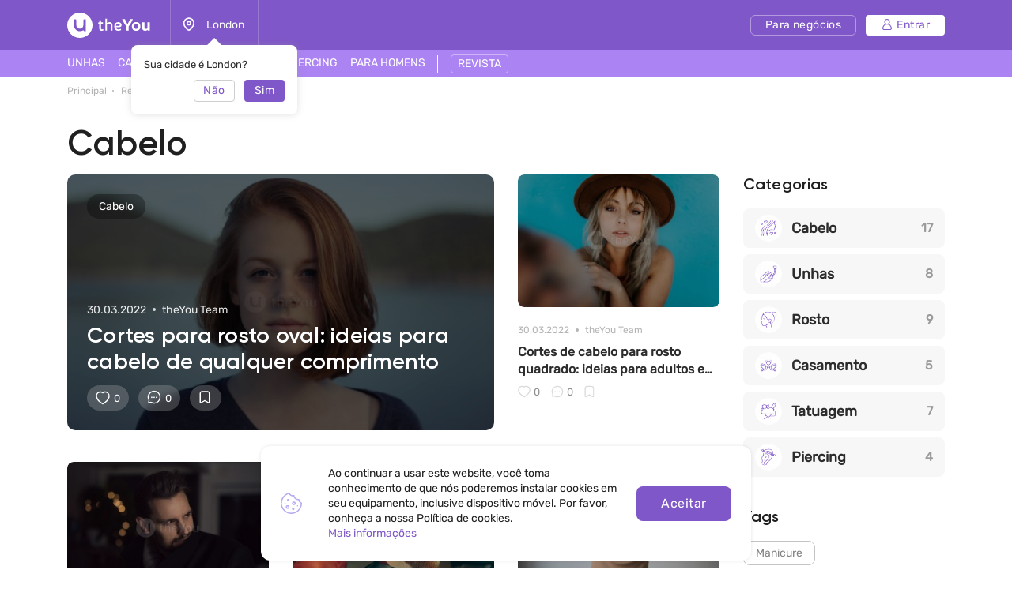

--- FILE ---
content_type: text/html; charset=UTF-8
request_url: https://theyou.com/pt-br/magazine/hair
body_size: 26398
content:
<!DOCTYPE html>
<html>
<head>
    <meta http-equiv="content-type" content="text/html" charset="utf-8"/>
    <meta http-equiv="X-UA-Compatible" content="IE=edge,chrome=1"/>
    <meta name="viewport"
          content="width=device-width,initial-scale=1.0,minimum-scale=1.0,maximum-scale=1.0,user-scalable=no">
    <meta name="format-detection" content="telephone=no"/>
    <meta name="theme-color" content="#9071ef">
    <meta name="cmsmagazine" content="769b9ca1e386eaea0ac28f111b8f26fc" />
    <meta name="facebook-domain-verification" content="un7c11jshrgbf21rtct6y2orvnfkin" />
	<!--og-->
    <meta property="og:title" content="Blog de cabelo: descrição, recomendações e dicas de cuidados"/>
    <meta property="og:description" content="O blog do theYou contém diversos artigos sobre temas populares, aqui você encontrará: recomendações de cuidados, uma descrição de penteados e detalhes para a seleção correta de um corte de cabelo."/>
    <meta property="og:image" content="https://assets.theyou.com/public/blog_sections/June2022/3PhHjYod0r28AhJ7USCo.png"/>
    <meta property="og:type" content="website"/>
    <meta property="og:site_name" content="theYou"/>
    <meta property="og:url" content="https://theyou.com/pt-br/magazine/hair" />
    <meta property="og:locale" content="pt_Br" />
        <meta property="og:locale:alternate" content="en_US" />
        <meta property="og:locale:alternate" content="ru_RU" />
        <meta property="og:locale:alternate" content="es_Es" />
        <meta property="og:locale:alternate" content="fr_Fr" />
        <meta property="og:locale:alternate" content="de_De" />
        <meta property="og:locale:alternate" content="it_IT" />
        <meta property="og:locale:alternate" content="pl_PL" />
        <!--og-->
    <meta name="title" content="Blog de cabelo: descrição, recomendações e dicas de cuidados">
    <meta name="keywords" content="">
    <meta name="description" content="O blog do theYou contém diversos artigos sobre temas populares, aqui você encontrará: recomendações de cuidados, uma descrição de penteados e detalhes para a seleção correta de um corte de cabelo.">
    <title>Blog de cabelo: descrição, recomendações e dicas de cuidados</title>
    <link rel="canonical" href="https://theyou.com/pt-br/magazine/hair" />
            <link rel="alternate" hreflang="pt" href="https://theyou.com/pt-br/magazine/hair" />
                                            <link rel="alternate" hreflang="en" href="https://theyou.com/magazine/hair" />
                                                            <link rel="alternate" hreflang="ru" href="https://theyou.com/ru/magazine/hair" />
                                                            <link rel="alternate" hreflang="es" href="https://theyou.com/es/magazine/hair" />
                                                            <link rel="alternate" hreflang="fr" href="https://theyou.com/fr/magazine/hair" />
                                                            <link rel="alternate" hreflang="de" href="https://theyou.com/de/magazine/hair" />
                                                            <link rel="alternate" hreflang="it" href="https://theyou.com/it/magazine/hair" />
                                                            <link rel="alternate" hreflang="pl" href="https://theyou.com/pl/magazine/hair" />
                            <base href="/pt-br" />    <link rel="shortcut icon" href="https://theyou.com/assets/i/fav.png" type="image/x-icon" />
	<link rel="stylesheet" href="/assets/css/app.css?id=196e73b2fb74b2873483">
    <link rel="stylesheet" href="/assets/css/styles.css?id=520788eda276bab74402">
    <link rel="stylesheet" href="/assets/css/header.css?id=86b30f939cfc59047598">
    <script type="text/javascript" src="/assets/js/app.js?id=f4b39ee5d91e45d632b1"></script>
    <script type="text/javascript">window.$crisp=[];window.CRISP_WEBSITE_ID="05409141-c243-4eb1-a554-4352ecfd1d5f";(function(){d=document;s=d.createElement("script");s.src="https://client.crisp.chat/l.js";s.async=1;d.getElementsByTagName("head")[0].appendChild(s);})();</script>
<!-- Google Tag Manager -->
    <script>(function (w, d, s, l, i) {
            w[l] = w[l] || [];
            w[l].push({
                'gtm.start':
                    new Date().getTime(), event: 'gtm.js'
            });
            var f = d.getElementsByTagName(s)[0],
                j = d.createElement(s), dl = l != 'dataLayer' ? '&l=' + l : '';
            j.async = true;
            j.src =
                'https://www.googletagmanager.com/gtm.js?id=' + i + dl;
            f.parentNode.insertBefore(j, f);
        })(window, document, 'script', 'dataLayer', 'GTM-PVSX9TM');</script>
    <!-- End Google Tag Manager -->
</head>
<body data-locale="pt-br" data-select-no-results="Não encontrado">
<!-- Google Analytics Start-->
<!-- Google Analytics End-->
	<div class="b-wrapper p-blog">
		<section class="s-header-mobile w-mobile-header-btns">
    <div class="container">
        <div class="row row-h-mobile md-gutters align-items-center justify-content-between">
            <div class="col-left col">
                <div class="row sm-gutters align-items-center">
                    <div class="col-auto">
                        <a href="" class="mobile-btn__link fcm menu _js-b-toggle-mobile-menu">
                            <div class="burger">
                                <div class="line"></div>
                                <div class="line"></div>
                                <div class="line"></div>
                            </div>
                        </a>
                    </div>
                    <div class="col-auto">
                        <div class="relative">
                            <a href="" class="mobile-btn__link fcm location _js-b-pop" data-pop-id="pop-city-select">
                                <svg width="17" height="23" viewBox="0 0 16 19" fill="none" xmlns="http://www.w3.org/2000/svg">
                                    <path fill-rule="evenodd" clip-rule="evenodd" d="M10.2923 8.27455C10.2923 7.01405 9.26635 5.99268 8.00111 5.99268C6.73495 5.99268 5.70898 7.01405 5.70898 8.27455C5.70898 9.53412 6.73495 10.5555 8.00111 10.5555C9.26635 10.5555 10.2923 9.53412 10.2923 8.27455Z" stroke="white" stroke-width="1.5" stroke-linecap="round" stroke-linejoin="round"/>
                                    <path fill-rule="evenodd" clip-rule="evenodd" d="M7.99955 17.8573C6.90095 17.8573 1.125 13.2017 1.125 8.33313C1.125 4.52167 4.20234 1.43115 7.99955 1.43115C11.7968 1.43115 14.875 4.52167 14.875 8.33313C14.875 13.2017 9.09815 17.8573 7.99955 17.8573Z" stroke="white" stroke-width="1.5" stroke-linecap="round" stroke-linejoin="round"/>
                                </svg>
                            </a>
                            <div class="w-city-dropper-help" style="display: block;">
    <div class="frame">
        <div class="corner"></div>
        <div class="mb-10">Sua cidade é London?</div>
        <div class="row sm-gutters justify-content-end">
            <div class="col col-4">
                <div class="button small auto block transparent pointer _js-b-pop" data-pop-id="pop-city-select">
                    Não
                </div>
            </div>
            <div class="col col-4">
                <div class="button small auto pointer block _js-b-city-dropper-help-close">
                    Sim
                </div>
            </div>
        </div>
    </div>
</div>
                        </div>
                    </div>
                </div>
            </div>
            <div class="col-logo col">
                <div class="row no-gutters align-items-center justify-content-center">
                    <div class="col-auto">
                        <a href="https://theyou.com/pt-br" class="logo__link mobile" style="max-width: 150px;">
                           <svg width="105" height="32" viewBox="0 0 105 32" fill="none" xmlns="http://www.w3.org/2000/svg">
                           <path d="M39.3317 12.5313L40.5531 12.3139L40.8223 9.74669H42.7477V12.3139H45.1699V14.0012H42.7477V19.5186C42.7477 19.767 42.7649 19.9947 42.7994 20.2018C42.8408 20.4019 42.9064 20.5744 42.9961 20.7193C43.0927 20.8643 43.2135 20.9781 43.3584 21.061C43.5033 21.1369 43.6862 21.1748 43.9071 21.1748C44.259 21.1748 44.5523 21.1334 44.7869 21.0506C45.0216 20.9678 45.2493 20.8815 45.4701 20.7918L46.0291 22.2928C45.8359 22.3963 45.6427 22.4929 45.4494 22.5826C45.2562 22.6654 45.0526 22.7379 44.8387 22.8C44.6248 22.8552 44.397 22.9001 44.1555 22.9346C43.914 22.9691 43.6483 22.9863 43.3584 22.9863C42.9444 22.9863 42.5648 22.9208 42.2198 22.7897C41.8747 22.6585 41.578 22.4619 41.3295 22.1996C41.088 21.9305 40.8982 21.5923 40.7602 21.1852C40.6222 20.7711 40.5531 20.2846 40.5531 19.7256V14.0012H39.3317V12.5313Z" fill="white"/>
                           <path d="M48.1512 7.85236H50.3457V13.0799C50.5321 12.9833 50.7494 12.8763 50.9979 12.759C51.2463 12.6417 51.5189 12.5347 51.8156 12.4381C52.1124 12.3346 52.4195 12.2483 52.7369 12.1793C53.0613 12.1103 53.3891 12.0758 53.7203 12.0758C54.3621 12.0758 54.9039 12.1966 55.3455 12.4381C55.7941 12.6727 56.153 12.9833 56.4221 13.3697C56.6981 13.7493 56.8983 14.1772 57.0225 14.6533C57.1467 15.1295 57.2088 15.6091 57.2088 16.0922V22.8H55.0453V16.144C55.0453 16.0128 55.0315 15.8231 55.0039 15.5746C54.9832 15.3262 54.9108 15.0777 54.7865 14.8293C54.6623 14.5809 54.4726 14.3635 54.2172 14.1772C53.9619 13.9908 53.603 13.8977 53.1406 13.8977C52.9336 13.8977 52.6921 13.9322 52.416 14.0012C52.14 14.0633 51.8674 14.1427 51.5983 14.2393C51.3291 14.3359 51.0807 14.4394 50.853 14.5498C50.6252 14.6533 50.4561 14.7499 50.3457 14.8397V22.8H48.1512V7.85236Z" fill="white"/>
                           <path d="M61.7531 18.5352C61.8153 18.963 61.9257 19.3426 62.0844 19.6738C62.2431 20.0051 62.4571 20.2846 62.7262 20.5123C62.9953 20.7401 63.3231 20.916 63.7096 21.0402C64.103 21.1576 64.5584 21.2162 65.076 21.2162C65.5729 21.2162 66.0421 21.1369 66.4838 20.9781C66.9324 20.8194 67.343 20.64 67.7157 20.4399L68.3781 21.9719C67.8123 22.2962 67.236 22.5481 66.6494 22.7276C66.0629 22.9001 65.4073 22.9863 64.6826 22.9863C63.0264 22.9863 61.7601 22.5171 60.8836 21.5785C60.0141 20.64 59.5793 19.2598 59.5793 17.4379C59.5793 16.5684 59.6966 15.8024 59.9313 15.1399C60.1728 14.4705 60.511 13.9115 60.9457 13.4629C61.3805 13.0074 61.9015 12.6624 62.5088 12.4277C63.1161 12.1931 63.7924 12.0758 64.5377 12.0758C65.145 12.0758 65.704 12.1655 66.2147 12.3449C66.7323 12.5244 67.1774 12.7693 67.55 13.0799C67.9296 13.3904 68.2263 13.7562 68.4403 14.1772C68.6542 14.5981 68.7612 15.0501 68.7612 15.5332C68.7612 15.9335 68.7025 16.3165 68.5852 16.6822C68.4748 17.0411 68.2815 17.3585 68.0055 17.6346C67.7295 17.9106 67.3602 18.1315 66.8979 18.2971C66.4355 18.4558 65.8593 18.5352 65.1692 18.5352H61.7531ZM64.4446 13.8873C64.0443 13.8873 63.6854 13.9563 63.368 14.0943C63.0574 14.2324 62.7883 14.4256 62.5606 14.674C62.3397 14.9156 62.1603 15.2054 62.0223 15.5436C61.8843 15.8817 61.7877 16.2509 61.7324 16.6512H64.8172C65.0933 16.6512 65.3417 16.6443 65.5625 16.6305C65.7903 16.6167 65.98 16.5787 66.1319 16.5166C66.2906 16.4476 66.4114 16.3475 66.4942 16.2164C66.577 16.0853 66.6184 15.9059 66.6184 15.6781C66.6184 15.3607 66.5494 15.0881 66.4114 14.8604C66.2802 14.6326 66.1077 14.4463 65.8938 14.3014C65.6867 14.1565 65.4556 14.0529 65.2002 13.9908C64.9449 13.9218 64.693 13.8873 64.4446 13.8873Z" fill="white"/>
                           <path d="M71.8666 13.0281C71.6182 12.5934 71.3732 12.1517 71.1317 11.7031C70.897 11.2546 70.6762 10.8233 70.4692 10.4092C70.2621 9.99513 70.0758 9.61212 69.9102 9.26017C69.7446 8.90131 69.6134 8.60112 69.5168 8.35958L73.0364 8.25607C73.1123 8.4631 73.2054 8.70118 73.3158 8.97032C73.4332 9.23256 73.5574 9.51206 73.6885 9.8088C73.8196 10.0986 73.9542 10.3954 74.0922 10.699C74.2371 10.9958 74.3821 11.2822 74.527 11.5582C74.6581 11.8274 74.7996 12.1068 74.9514 12.3967C75.1101 12.6865 75.2619 12.966 75.4069 13.2352C75.5587 13.4974 75.7002 13.7389 75.8313 13.9598C75.9693 14.1806 76.0901 14.3566 76.1936 14.4877H76.3489C76.4455 14.3497 76.5593 14.1737 76.6905 13.9598C76.8285 13.7389 76.9699 13.4974 77.1149 13.2352C77.2667 12.9729 77.4185 12.7003 77.5703 12.4174C77.7222 12.1345 77.8636 11.8584 77.9948 11.5893C78.2846 10.982 78.5606 10.3885 78.8229 9.8088C79.0851 9.22911 79.3025 8.71154 79.475 8.25607L83.0153 8.35958C82.7461 8.98758 82.4114 9.69838 82.0112 10.492C81.6109 11.2856 81.1658 12.1241 80.6758 13.0074C80.455 13.4077 80.2307 13.7907 80.003 14.1565C79.7752 14.5153 79.544 14.8707 79.3094 15.2227C79.0748 15.5677 78.8332 15.9128 78.5848 16.2578C78.3433 16.6029 78.0948 16.9583 77.8395 17.324V22.8H74.6926V17.324C74.2785 16.7374 73.8196 16.0784 73.3158 15.3469C72.8121 14.6154 72.329 13.8425 71.8666 13.0281Z" fill="white"/>
                           <path d="M81.8145 17.4483C81.8145 16.6132 81.9352 15.8576 82.1768 15.1813C82.4183 14.4981 82.7703 13.9184 83.2326 13.4422C83.695 12.966 84.2574 12.6003 84.9199 12.3449C85.5824 12.0827 86.3347 11.9516 87.1766 11.9516C87.9288 11.9516 88.6327 12.062 89.2883 12.2828C89.9439 12.5037 90.5132 12.8418 90.9963 13.2973C91.4794 13.7527 91.8589 14.3255 92.135 15.0156C92.411 15.7057 92.549 16.5166 92.549 17.4483C92.549 18.3385 92.4248 19.1287 92.1764 19.8188C91.9349 20.5089 91.5829 21.092 91.1205 21.5682C90.6582 22.0374 90.0957 22.3963 89.4332 22.6447C88.7707 22.8932 88.022 23.0174 87.1869 23.0174C86.3519 23.0174 85.6031 22.8966 84.9407 22.6551C84.2781 22.4136 83.7157 22.0582 83.2533 21.5889C82.791 21.1127 82.4356 20.5296 82.1871 19.8395C81.9387 19.1494 81.8145 18.3523 81.8145 17.4483ZM84.7647 17.4483C84.7647 18.0279 84.8233 18.5179 84.9407 18.9182C85.0649 19.3184 85.2339 19.6428 85.4479 19.8912C85.6618 20.1397 85.9171 20.3191 86.2139 20.4295C86.5106 20.5399 86.8384 20.5951 87.1973 20.5951C87.5561 20.5951 87.8839 20.5399 88.1807 20.4295C88.4774 20.3122 88.7328 20.1259 88.9467 19.8705C89.1606 19.6152 89.3228 19.2908 89.4332 18.8975C89.5505 18.4972 89.6092 18.0107 89.6092 17.4379C89.6092 16.8996 89.5471 16.4373 89.4229 16.0508C89.3056 15.6643 89.1399 15.3469 88.926 15.0985C88.7121 14.85 88.4567 14.6671 88.16 14.5498C87.8701 14.4325 87.5492 14.3738 87.1973 14.3738C86.8384 14.3738 86.5072 14.436 86.2035 14.5602C85.9068 14.6775 85.6515 14.8638 85.4375 15.1192C85.2236 15.3676 85.058 15.685 84.9407 16.0715C84.8233 16.458 84.7647 16.9169 84.7647 17.4483Z" fill="white"/>
                           <path d="M94.6815 12.2414H97.6938V18.3902C97.6938 18.8319 97.7421 19.1942 97.8387 19.4772C97.9422 19.7601 98.0802 19.9844 98.2528 20.15C98.4253 20.3156 98.6254 20.433 98.8531 20.502C99.0878 20.5641 99.3328 20.5951 99.5881 20.5951C99.9953 20.5951 100.364 20.5365 100.696 20.4192C101.034 20.3018 101.334 20.1431 101.596 19.943V12.2414H104.598V22.8H101.969L101.648 21.7442C101.489 21.9029 101.303 22.0616 101.089 22.2203C100.882 22.3721 100.651 22.5067 100.396 22.624C100.147 22.7414 99.8745 22.8345 99.5778 22.9035C99.2879 22.9794 98.9843 23.0174 98.6668 23.0174C97.9698 23.0174 97.3694 22.9035 96.8657 22.6758C96.3688 22.4481 95.9582 22.1341 95.6338 21.7338C95.3095 21.3335 95.0679 20.8677 94.9092 20.3363C94.7574 19.7981 94.6815 19.2184 94.6815 18.5973V12.2414Z" fill="white"/>
                           <path fill-rule="evenodd" clip-rule="evenodd" d="M16 32C24.8366 32 32 24.8366 32 16C32 7.16344 24.8366 0 16 0C7.16344 0 0 7.16344 0 16C0 24.8366 7.16344 32 16 32ZM10 8.4H8.4V16C8.4 20.1974 11.8026 23.6 16 23.6C17.6447 23.6 19.1674 23.0776 20.4111 22.1896C20.5049 22.9839 21.1805 23.6 22 23.6H23.6V8.4H22C21.1163 8.4 20.4 9.11634 20.4 10V16C20.4 18.4301 18.4301 20.4 16 20.4C13.5699 20.4 11.6 18.4301 11.6 16V10C11.6 9.11634 10.8837 8.4 10 8.4Z" fill="white"/>
                           </svg>
                        </a>
                    </div>
                </div>
            </div>
                        <div class="col-right col">
                <div class="row sm-gutters align-items-center justify-content-end">
                    <div class="col-auto">
                        <div class="w-header-cabinet__link no-login relative">
                            <a href="" class="mobile-btn__link fcm login  _js-b-header-cabinet-pop">
                                <svg width="20" height="20" viewBox="0 0 14 14" fill="#fff" xmlns="http://www.w3.org/2000/svg">
                                    <path d="M9.11176 6.49154C10.0076 5.83822 10.5909 4.78089 10.5909 3.58974C10.5909 1.61036 8.98057 0 7.00118 0C5.0218 0 3.41145 1.61036 3.41145 3.58974C3.41145 4.78089 3.99477 5.83822 4.8906 6.49154C2.66373 7.34371 1.07812 9.5028 1.07812 12.0256C1.07812 13.1143 1.96382 14 3.05248 14H10.9499C12.0386 14 12.9242 13.1143 12.9242 12.0256C12.9242 9.5028 11.3386 7.34371 9.11176 6.49154ZM4.48838 3.58974C4.48838 2.20418 5.61562 1.07693 7.00118 1.07693C8.38674 1.07693 9.51399 2.20418 9.51399 3.58974C9.51399 4.9753 8.38674 6.10258 7.00118 6.10258C5.61562 6.10258 4.48838 4.9753 4.48838 3.58974ZM10.9499 12.9231H3.05248C2.55764 12.9231 2.15506 12.5205 2.15506 12.0256C2.15506 9.35342 4.32899 7.17946 7.00121 7.17946C9.67343 7.17946 11.8474 9.35339 11.8474 12.0256C11.8473 12.5205 11.4448 12.9231 10.9499 12.9231Z" fill="white"/>
                                </svg>
                            </a>
                            <div class="inset header-cabinet _js-header-cabinet-pop">
    <div class="frame header-cabinet__inner header-cabinet__inner_unlogin">
                    
        <ul class="header-cabinet__items">
                        <li class="header-cabinet__item">
                <a href="https://theyou.com/pt-br/login?tab=login" class="header-cabinet__link">
                    Entrar
                </a>
            </li>
            <li class="header-cabinet__item">
                <a href="https://theyou.com/pt-br/login?tab=sign-up" class="header-cabinet__link">
                    Cadastrar
                </a>
            </li>
            <li class="header-cabinet__item header-cabinet__item_border-top">
                <a href="https://theyou.com/pt-br/register" class="header-cabinet__link">
                    Criar perfil comercial
                </a>
            </li>
                    </ul>
            </div>
</div>                        </div>
                    </div>
                </div>
            </div>
                    </div>
    </div>
</section>
<div class="header-mobile-empty"></div>

<header class="s-header _js-header-search-mobile">
    <div class="h-middle">
        <div class="container">
            <div class="row row-header-middle align-items-center justify-content-between">
                <div class="col col-left col-auto col-6">
                    <div class="row row-header-left">
                        <div class="col-auto col">
                            <a href="https://theyou.com/pt-br" class="logo__link desktop" style="max-width: 150px;">
                                                          <svg width="105" height="32" viewBox="0 0 105 32" fill="none" xmlns="http://www.w3.org/2000/svg">
                                                          <path d="M39.3317 12.5313L40.5531 12.3139L40.8223 9.74669H42.7477V12.3139H45.1699V14.0012H42.7477V19.5186C42.7477 19.767 42.7649 19.9947 42.7994 20.2018C42.8408 20.4019 42.9064 20.5744 42.9961 20.7193C43.0927 20.8643 43.2135 20.9781 43.3584 21.061C43.5033 21.1369 43.6862 21.1748 43.9071 21.1748C44.259 21.1748 44.5523 21.1334 44.7869 21.0506C45.0216 20.9678 45.2493 20.8815 45.4701 20.7918L46.0291 22.2928C45.8359 22.3963 45.6427 22.4929 45.4494 22.5826C45.2562 22.6654 45.0526 22.7379 44.8387 22.8C44.6248 22.8552 44.397 22.9001 44.1555 22.9346C43.914 22.9691 43.6483 22.9863 43.3584 22.9863C42.9444 22.9863 42.5648 22.9208 42.2198 22.7897C41.8747 22.6585 41.578 22.4619 41.3295 22.1996C41.088 21.9305 40.8982 21.5923 40.7602 21.1852C40.6222 20.7711 40.5531 20.2846 40.5531 19.7256V14.0012H39.3317V12.5313Z" fill="white"/>
                                                          <path d="M48.1512 7.85236H50.3457V13.0799C50.5321 12.9833 50.7494 12.8763 50.9979 12.759C51.2463 12.6417 51.5189 12.5347 51.8156 12.4381C52.1124 12.3346 52.4195 12.2483 52.7369 12.1793C53.0613 12.1103 53.3891 12.0758 53.7203 12.0758C54.3621 12.0758 54.9039 12.1966 55.3455 12.4381C55.7941 12.6727 56.153 12.9833 56.4221 13.3697C56.6981 13.7493 56.8983 14.1772 57.0225 14.6533C57.1467 15.1295 57.2088 15.6091 57.2088 16.0922V22.8H55.0453V16.144C55.0453 16.0128 55.0315 15.8231 55.0039 15.5746C54.9832 15.3262 54.9108 15.0777 54.7865 14.8293C54.6623 14.5809 54.4726 14.3635 54.2172 14.1772C53.9619 13.9908 53.603 13.8977 53.1406 13.8977C52.9336 13.8977 52.6921 13.9322 52.416 14.0012C52.14 14.0633 51.8674 14.1427 51.5983 14.2393C51.3291 14.3359 51.0807 14.4394 50.853 14.5498C50.6252 14.6533 50.4561 14.7499 50.3457 14.8397V22.8H48.1512V7.85236Z" fill="white"/>
                                                          <path d="M61.7531 18.5352C61.8153 18.963 61.9257 19.3426 62.0844 19.6738C62.2431 20.0051 62.4571 20.2846 62.7262 20.5123C62.9953 20.7401 63.3231 20.916 63.7096 21.0402C64.103 21.1576 64.5584 21.2162 65.076 21.2162C65.5729 21.2162 66.0421 21.1369 66.4838 20.9781C66.9324 20.8194 67.343 20.64 67.7157 20.4399L68.3781 21.9719C67.8123 22.2962 67.236 22.5481 66.6494 22.7276C66.0629 22.9001 65.4073 22.9863 64.6826 22.9863C63.0264 22.9863 61.7601 22.5171 60.8836 21.5785C60.0141 20.64 59.5793 19.2598 59.5793 17.4379C59.5793 16.5684 59.6966 15.8024 59.9313 15.1399C60.1728 14.4705 60.511 13.9115 60.9457 13.4629C61.3805 13.0074 61.9015 12.6624 62.5088 12.4277C63.1161 12.1931 63.7924 12.0758 64.5377 12.0758C65.145 12.0758 65.704 12.1655 66.2147 12.3449C66.7323 12.5244 67.1774 12.7693 67.55 13.0799C67.9296 13.3904 68.2263 13.7562 68.4403 14.1772C68.6542 14.5981 68.7612 15.0501 68.7612 15.5332C68.7612 15.9335 68.7025 16.3165 68.5852 16.6822C68.4748 17.0411 68.2815 17.3585 68.0055 17.6346C67.7295 17.9106 67.3602 18.1315 66.8979 18.2971C66.4355 18.4558 65.8593 18.5352 65.1692 18.5352H61.7531ZM64.4446 13.8873C64.0443 13.8873 63.6854 13.9563 63.368 14.0943C63.0574 14.2324 62.7883 14.4256 62.5606 14.674C62.3397 14.9156 62.1603 15.2054 62.0223 15.5436C61.8843 15.8817 61.7877 16.2509 61.7324 16.6512H64.8172C65.0933 16.6512 65.3417 16.6443 65.5625 16.6305C65.7903 16.6167 65.98 16.5787 66.1319 16.5166C66.2906 16.4476 66.4114 16.3475 66.4942 16.2164C66.577 16.0853 66.6184 15.9059 66.6184 15.6781C66.6184 15.3607 66.5494 15.0881 66.4114 14.8604C66.2802 14.6326 66.1077 14.4463 65.8938 14.3014C65.6867 14.1565 65.4556 14.0529 65.2002 13.9908C64.9449 13.9218 64.693 13.8873 64.4446 13.8873Z" fill="white"/>
                                                          <path d="M71.8666 13.0281C71.6182 12.5934 71.3732 12.1517 71.1317 11.7031C70.897 11.2546 70.6762 10.8233 70.4692 10.4092C70.2621 9.99513 70.0758 9.61212 69.9102 9.26017C69.7446 8.90131 69.6134 8.60112 69.5168 8.35958L73.0364 8.25607C73.1123 8.4631 73.2054 8.70118 73.3158 8.97032C73.4332 9.23256 73.5574 9.51206 73.6885 9.8088C73.8196 10.0986 73.9542 10.3954 74.0922 10.699C74.2371 10.9958 74.3821 11.2822 74.527 11.5582C74.6581 11.8274 74.7996 12.1068 74.9514 12.3967C75.1101 12.6865 75.2619 12.966 75.4069 13.2352C75.5587 13.4974 75.7002 13.7389 75.8313 13.9598C75.9693 14.1806 76.0901 14.3566 76.1936 14.4877H76.3489C76.4455 14.3497 76.5593 14.1737 76.6905 13.9598C76.8285 13.7389 76.9699 13.4974 77.1149 13.2352C77.2667 12.9729 77.4185 12.7003 77.5703 12.4174C77.7222 12.1345 77.8636 11.8584 77.9948 11.5893C78.2846 10.982 78.5606 10.3885 78.8229 9.8088C79.0851 9.22911 79.3025 8.71154 79.475 8.25607L83.0153 8.35958C82.7461 8.98758 82.4114 9.69838 82.0112 10.492C81.6109 11.2856 81.1658 12.1241 80.6758 13.0074C80.455 13.4077 80.2307 13.7907 80.003 14.1565C79.7752 14.5153 79.544 14.8707 79.3094 15.2227C79.0748 15.5677 78.8332 15.9128 78.5848 16.2578C78.3433 16.6029 78.0948 16.9583 77.8395 17.324V22.8H74.6926V17.324C74.2785 16.7374 73.8196 16.0784 73.3158 15.3469C72.8121 14.6154 72.329 13.8425 71.8666 13.0281Z" fill="white"/>
                                                          <path d="M81.8145 17.4483C81.8145 16.6132 81.9352 15.8576 82.1768 15.1813C82.4183 14.4981 82.7703 13.9184 83.2326 13.4422C83.695 12.966 84.2574 12.6003 84.9199 12.3449C85.5824 12.0827 86.3347 11.9516 87.1766 11.9516C87.9288 11.9516 88.6327 12.062 89.2883 12.2828C89.9439 12.5037 90.5132 12.8418 90.9963 13.2973C91.4794 13.7527 91.8589 14.3255 92.135 15.0156C92.411 15.7057 92.549 16.5166 92.549 17.4483C92.549 18.3385 92.4248 19.1287 92.1764 19.8188C91.9349 20.5089 91.5829 21.092 91.1205 21.5682C90.6582 22.0374 90.0957 22.3963 89.4332 22.6447C88.7707 22.8932 88.022 23.0174 87.1869 23.0174C86.3519 23.0174 85.6031 22.8966 84.9407 22.6551C84.2781 22.4136 83.7157 22.0582 83.2533 21.5889C82.791 21.1127 82.4356 20.5296 82.1871 19.8395C81.9387 19.1494 81.8145 18.3523 81.8145 17.4483ZM84.7647 17.4483C84.7647 18.0279 84.8233 18.5179 84.9407 18.9182C85.0649 19.3184 85.2339 19.6428 85.4479 19.8912C85.6618 20.1397 85.9171 20.3191 86.2139 20.4295C86.5106 20.5399 86.8384 20.5951 87.1973 20.5951C87.5561 20.5951 87.8839 20.5399 88.1807 20.4295C88.4774 20.3122 88.7328 20.1259 88.9467 19.8705C89.1606 19.6152 89.3228 19.2908 89.4332 18.8975C89.5505 18.4972 89.6092 18.0107 89.6092 17.4379C89.6092 16.8996 89.5471 16.4373 89.4229 16.0508C89.3056 15.6643 89.1399 15.3469 88.926 15.0985C88.7121 14.85 88.4567 14.6671 88.16 14.5498C87.8701 14.4325 87.5492 14.3738 87.1973 14.3738C86.8384 14.3738 86.5072 14.436 86.2035 14.5602C85.9068 14.6775 85.6515 14.8638 85.4375 15.1192C85.2236 15.3676 85.058 15.685 84.9407 16.0715C84.8233 16.458 84.7647 16.9169 84.7647 17.4483Z" fill="white"/>
                                                          <path d="M94.6815 12.2414H97.6938V18.3902C97.6938 18.8319 97.7421 19.1942 97.8387 19.4772C97.9422 19.7601 98.0802 19.9844 98.2528 20.15C98.4253 20.3156 98.6254 20.433 98.8531 20.502C99.0878 20.5641 99.3328 20.5951 99.5881 20.5951C99.9953 20.5951 100.364 20.5365 100.696 20.4192C101.034 20.3018 101.334 20.1431 101.596 19.943V12.2414H104.598V22.8H101.969L101.648 21.7442C101.489 21.9029 101.303 22.0616 101.089 22.2203C100.882 22.3721 100.651 22.5067 100.396 22.624C100.147 22.7414 99.8745 22.8345 99.5778 22.9035C99.2879 22.9794 98.9843 23.0174 98.6668 23.0174C97.9698 23.0174 97.3694 22.9035 96.8657 22.6758C96.3688 22.4481 95.9582 22.1341 95.6338 21.7338C95.3095 21.3335 95.0679 20.8677 94.9092 20.3363C94.7574 19.7981 94.6815 19.2184 94.6815 18.5973V12.2414Z" fill="white"/>
                                                          <path fill-rule="evenodd" clip-rule="evenodd" d="M16 32C24.8366 32 32 24.8366 32 16C32 7.16344 24.8366 0 16 0C7.16344 0 0 7.16344 0 16C0 24.8366 7.16344 32 16 32ZM10 8.4H8.4V16C8.4 20.1974 11.8026 23.6 16 23.6C17.6447 23.6 19.1674 23.0776 20.4111 22.1896C20.5049 22.9839 21.1805 23.6 22 23.6H23.6V8.4H22C21.1163 8.4 20.4 9.11634 20.4 10V16C20.4 18.4301 18.4301 20.4 16 20.4C13.5699 20.4 11.6 18.4301 11.6 16V10C11.6 9.11634 10.8837 8.4 10 8.4Z" fill="white"/>
                                                          </svg>
                            </a>
                        </div>
                        <div class="col-auto col-city col">
                            <div class="header-location__link _js-b-pop" data-pop-id="pop-city-select">
                                <div class="w-icon-left w-dropper-right-side">
                                    <div class="icon">
                                        <div class="r-box">
                                            <div class="r-img contain disabled" style="background-image: url('assets/i/icon/header-location.svg');"></div>
                                        </div>
                                    </div>
                                    <div class="text">London</div>
                                </div>
                            </div>
                            <div class="w-city-dropper-help" style="display: block;">
    <div class="frame">
        <div class="corner"></div>
        <div class="mb-10">Sua cidade é London?</div>
        <div class="row sm-gutters justify-content-end">
            <div class="col col-4">
                <div class="button small auto block transparent pointer _js-b-pop" data-pop-id="pop-city-select">
                    Não
                </div>
            </div>
            <div class="col col-4">
                <div class="button small auto pointer block _js-b-city-dropper-help-close">
                    Sim
                </div>
            </div>
        </div>
    </div>
</div>
                        </div>
                    </div>
                </div>
                <div class="col col-right col-auto col-6">
                    <div class="row row-header-right sm-gutters align-items-center justify-content-end">
                        <div class="col-auto col col-cabinet">
                                                        <a href="https://business.theyou.com/pt" class="header__button button__primary button__small button__transparent_white header__button_business">
                                <div class="text">Para negócios</div>
                            </a>
                        </div>

                                                    <div class="col-auto col col-cabinet">
                                <a href="https://theyou.com/pt-br/login" class="header__button button__primary button__small button__white header__button_login">
                                    <div class="w-icon-left">
                                        <div class="icon">
                                            <svg width="14" height="14" viewBox="0 0 14 14" fill="none" xmlns="http://www.w3.org/2000/svg">
                                                <path d="M9.11176 6.49154C10.0076 5.83822 10.5909 4.78089 10.5909 3.58974C10.5909 1.61036 8.98057 0 7.00118 0C5.0218 0 3.41145 1.61036 3.41145 3.58974C3.41145 4.78089 3.99477 5.83822 4.8906 6.49154C2.66373 7.34371 1.07812 9.5028 1.07812 12.0256C1.07812 13.1143 1.96382 14 3.05248 14H10.9499C12.0386 14 12.9242 13.1143 12.9242 12.0256C12.9242 9.5028 11.3386 7.34371 9.11176 6.49154ZM4.48838 3.58974C4.48838 2.20418 5.61562 1.07693 7.00118 1.07693C8.38674 1.07693 9.51399 2.20418 9.51399 3.58974C9.51399 4.9753 8.38674 6.10258 7.00118 6.10258C5.61562 6.10258 4.48838 4.9753 4.48838 3.58974ZM10.9499 12.9231H3.05248C2.55764 12.9231 2.15506 12.5205 2.15506 12.0256C2.15506 9.35342 4.32899 7.17946 7.00121 7.17946C9.67343 7.17946 11.8474 9.35339 11.8474 12.0256C11.8473 12.5205 11.4448 12.9231 10.9499 12.9231Z" fill="white"/>
                                            </svg>
                                        </div>
                                        <div class="text">Entrar</div>
                                    </div>
                                </a>
                            </div>
                                            </div>
                </div>
            </div>
        </div>
    </div>
            <div class="header__bottom">
    
    <div class="container">
        <div class="col-auto">
            <ul class="main-menu row header__bottom-menu menu">
                                                <li class="col-auto li-dropper menu__item item ">
                                        <div class="__link pointer menu__item-title">
                        <span class="text">Unhas</span>
                    </div>
                                                            <div class="inset item__inset " style="">
                        <div class="frame ">
                            <div class="container">
                                <div class="row row-header-inset-catalog">
                                                                                                                        <div class="col-3">
                                                <ul class="ul-header-catalog-inset-new">
                                                    <li class="li-parent">
                                                        <div class="header-catalog-inset__link parent">Encontre um profissional</div>
                                                    </li>
                                                                                                            <li class="li-children">
                                                            <a href="https://theyou.com/pt-br/s/manicure/nail-salons-near-me" class="header-catalog-inset__link children">Manicure</a>
                                                        </li>
                                                                                                            <li class="li-children">
                                                            <a href="https://theyou.com/pt-br/s/pedicure/pedicure-in-London" class="header-catalog-inset__link children">Pedicure</a>
                                                        </li>
                                                                                                            <li class="li-children">
                                                            <a href="https://theyou.com/pt-br/s/manicure-pedicure/manicure-pedicure-in-london" class="header-catalog-inset__link children">Manicure + Pedicure</a>
                                                        </li>
                                                                                                    </ul>
                                            </div>
                                                                                                                                                                <div class="col-3">
                                                <ul class="ul-header-catalog-inset-new">
                                                    <li class="li-parent">
                                                        <div class="header-catalog-inset__link parent">Galeria de obras</div>
                                                    </li>
                                                                                                            <li class="li-children">
                                                            <a href="https://theyou.com/pt-br/w/manicure" class="header-catalog-inset__link children">Manicure</a>
                                                        </li>
                                                                                                            <li class="li-children">
                                                            <a href="https://theyou.com/pt-br/w/pedicure" class="header-catalog-inset__link children">Pedicure</a>
                                                        </li>
                                                                                                            <li class="li-children">
                                                            <a href="https://theyou.com/pt-br/w/manicure-pedicure" class="header-catalog-inset__link children">Manicure + Pedicure</a>
                                                        </li>
                                                                                                    </ul>
                                            </div>
                                                                                                                                                                <div class="col-6">
                                                <div class="ul-header-catalog-inset-new">
                                                    <div class="li-parent">
                                                        <div class="header-catalog-inset__link parent">Leia na nossa revista</div>
                                                    </div>
                                                </div>
                                                                                                                                                <div class="row row-images sm-gutters">
                                                                                                        <div class="col-4 col">
                                                        <a href="https://theyou.com/pt-br/magazine/home-manicure-basic-information-tips-from-masters-on-the-preparation-of-marigolds-and-their-decor" class="block__link image__link">
                                                            <div class="r-box">
                                                                <div class="r-img disabled">
                                                                    <img class="image" src="https://assets.theyou.com/public/thumbs/h310_w205_1_Gdudkvff1xqpsijq6mp6.jpg" alt="">
                                                                </div>
                                                            </div>
                                                            <div class="text">Como fazer unhas em casa: informações básicas e dicas de nail artists</div>
                                                        </a>
                                                    </div>
                                                                                                    <div class="col-4 col">
                                                        <a href="https://theyou.com/pt-br/magazine/nails-and-their-shapes" class="block__link image__link">
                                                            <div class="r-box">
                                                                <div class="r-img disabled">
                                                                    <img class="image" src="https://assets.theyou.com/public/thumbs/h310_w205_1_ysDrnP1ZLk9n5Opc5LzC.jpg" alt="">
                                                                </div>
                                                            </div>
                                                            <div class="text">Formatos de unhas: guia definitivo com fotos</div>
                                                        </a>
                                                    </div>
                                                                                                    <div class="col-4 col">
                                                        <a href="https://theyou.com/pt-br/magazine/nail-architecture" class="block__link image__link">
                                                            <div class="r-box">
                                                                <div class="r-img disabled">
                                                                    <img class="image" src="https://assets.theyou.com/public/thumbs/h310_w205_1_6dRlGbN263RXXO4L4CTe.jpg" alt="">
                                                                </div>
                                                            </div>
                                                            <div class="text">Arquitetura de unhas: tudo que presisamos saber sobre a técnica</div>
                                                        </a>
                                                    </div>
                                                                                                </div>
                                                                                                                                                                                                <div class="w-more-link">
                                                                                                        <a href="https://theyou.com/pt-br/magazine/nails" class="more__link">Ver outros artigos</a>
                                                                                                    </div>
                                                                                                                                            </div>
                                                                                                            </div>
                            </div>
                        </div>
                    </div>
                                    </li>
                                                <li class="col-auto li-dropper menu__item item ">
                                        <div class="__link pointer menu__item-title">
                        <span class="text">Cabelo</span>
                    </div>
                                                            <div class="inset item__inset " style="">
                        <div class="frame ">
                            <div class="container">
                                <div class="row row-header-inset-catalog">
                                                                                                                        <div class="col-3">
                                                <ul class="ul-header-catalog-inset-new">
                                                    <li class="li-parent">
                                                        <div class="header-catalog-inset__link parent">Encontre um profissional</div>
                                                    </li>
                                                                                                            <li class="li-children">
                                                            <a href="https://theyou.com/pt-br/s/hairstyles/london" class="header-catalog-inset__link children">Penteados</a>
                                                        </li>
                                                                                                            <li class="li-children">
                                                            <a href="https://theyou.com/pt-br/s/haircuts/london" class="header-catalog-inset__link children">Cortes de cabelo</a>
                                                        </li>
                                                                                                            <li class="li-children">
                                                            <a href="https://theyou.com/pt-br/s/hair-extension/hair-extensions-in-london" class="header-catalog-inset__link children">Alongamento capilar</a>
                                                        </li>
                                                                                                            <li class="li-children">
                                                            <a href="https://theyou.com/pt-br/s/hair-coloring/hair-coloring-in-london" class="header-catalog-inset__link children">Coloração</a>
                                                        </li>
                                                                                                            <li class="li-children">
                                                            <a href="https://theyou.com/pt-br/s/hair-treatment/hair-treatment-in-london" class="header-catalog-inset__link children">Tratamento capilar</a>
                                                        </li>
                                                                                                            <li class="li-children">
                                                            <a href="https://theyou.com/pt-br/s/hair-curling/london" class="header-catalog-inset__link children">Permanente</a>
                                                        </li>
                                                                                                            <li class="li-children">
                                                            <a href="https://theyou.com/pt-br/s/hair-straightening/hair-straightening-in-london" class="header-catalog-inset__link children">Alisamento capilar</a>
                                                        </li>
                                                                                                    </ul>
                                            </div>
                                                                                                                                                                <div class="col-3">
                                                <ul class="ul-header-catalog-inset-new">
                                                    <li class="li-parent">
                                                        <div class="header-catalog-inset__link parent">Galeria de obras</div>
                                                    </li>
                                                                                                            <li class="li-children">
                                                            <a href="https://theyou.com/pt-br/w/hairstyles" class="header-catalog-inset__link children">Penteados</a>
                                                        </li>
                                                                                                            <li class="li-children">
                                                            <a href="https://theyou.com/pt-br/w/haircuts" class="header-catalog-inset__link children">Cortes de cabelo</a>
                                                        </li>
                                                                                                            <li class="li-children">
                                                            <a href="https://theyou.com/pt-br/w/hair-extension" class="header-catalog-inset__link children">Alongamento capilar</a>
                                                        </li>
                                                                                                            <li class="li-children">
                                                            <a href="https://theyou.com/pt-br/w/hair-coloring" class="header-catalog-inset__link children">Coloração</a>
                                                        </li>
                                                                                                            <li class="li-children">
                                                            <a href="https://theyou.com/pt-br/w/hair-treatment" class="header-catalog-inset__link children">Tratamento capilar</a>
                                                        </li>
                                                                                                            <li class="li-children">
                                                            <a href="https://theyou.com/pt-br/w/hair-curling" class="header-catalog-inset__link children">Permanente</a>
                                                        </li>
                                                                                                            <li class="li-children">
                                                            <a href="https://theyou.com/pt-br/w/hair-straightening" class="header-catalog-inset__link children">Alisamento capilar</a>
                                                        </li>
                                                                                                    </ul>
                                            </div>
                                                                                                                                                                <div class="col-6">
                                                <div class="ul-header-catalog-inset-new">
                                                    <div class="li-parent">
                                                        <div class="header-catalog-inset__link parent">Leia na nossa revista</div>
                                                    </div>
                                                </div>
                                                                                                                                                <div class="row row-images sm-gutters">
                                                                                                        <div class="col-4 col">
                                                        <a href="https://theyou.com/pt-br/magazine/hairstyles-with-curled-hair" class="block__link image__link">
                                                            <div class="r-box">
                                                                <div class="r-img disabled">
                                                                    <img class="image" src="https://assets.theyou.com/public/thumbs/h310_w205_1_niHUpyTensKRuZZmkuh6.jpg" alt="">
                                                                </div>
                                                            </div>
                                                            <div class="text">Penteados para cabelo enrolado: ideias + inspirações</div>
                                                        </a>
                                                    </div>
                                                                                                    <div class="col-4 col">
                                                        <a href="https://theyou.com/pt-br/magazine/choosing-a-hairstyle-for-hair-extensions" class="block__link image__link">
                                                            <div class="r-box">
                                                                <div class="r-img disabled">
                                                                    <img class="image" src="https://assets.theyou.com/public/thumbs/h310_w205_1_Jp9YcoWmsPWutiNYES2q.jpg" alt="">
                                                                </div>
                                                            </div>
                                                            <div class="text">Penteados para Mega Hair: opções legais para arrasar</div>
                                                        </a>
                                                    </div>
                                                                                                    <div class="col-4 col">
                                                        <a href="https://theyou.com/pt-br/magazine/features-of-staining-ombre" class="block__link image__link">
                                                            <div class="r-box">
                                                                <div class="r-img disabled">
                                                                    <img class="image" src="https://assets.theyou.com/public/thumbs/h310_w205_1_BHJ0NnKJWKlXowO4hmoa.jpg" alt="">
                                                                </div>
                                                            </div>
                                                            <div class="text">Coloração ombré hair: passo a passo + fotos</div>
                                                        </a>
                                                    </div>
                                                                                                </div>
                                                                                                                                                                                                <div class="w-more-link">
                                                                                                        <a href="https://theyou.com/pt-br/magazine/hair" class="more__link">Ver outros artigos</a>
                                                                                                    </div>
                                                                                                                                            </div>
                                                                                                            </div>
                            </div>
                        </div>
                    </div>
                                    </li>
                                                <li class="col-auto li-dropper menu__item item ">
                                        <div class="__link pointer menu__item-title">
                        <span class="text">Rosto</span>
                    </div>
                                                            <div class="inset item__inset " style="">
                        <div class="frame ">
                            <div class="container">
                                <div class="row row-header-inset-catalog">
                                                                                                                        <div class="col-3">
                                                <ul class="ul-header-catalog-inset-new">
                                                    <li class="li-parent">
                                                        <div class="header-catalog-inset__link parent">Encontre um profissional</div>
                                                    </li>
                                                                                                            <li class="li-children">
                                                            <a href="https://theyou.com/pt-br/s/lashes/lashes-in-London" class="header-catalog-inset__link children">Cílios</a>
                                                        </li>
                                                                                                            <li class="li-children">
                                                            <a href="https://theyou.com/pt-br/s/permanent-makeup/permanent-makeup-in-london" class="header-catalog-inset__link children">Maquiagem definitiva</a>
                                                        </li>
                                                                                                            <li class="li-children">
                                                            <a href="https://theyou.com/pt-br/s/makeup/london" class="header-catalog-inset__link children">Maquiagem</a>
                                                        </li>
                                                                                                            <li class="li-children">
                                                            <a href="https://theyou.com/pt-br/s/eyebrows/eyebrows-in-London" class="header-catalog-inset__link children">Sobrancelhas</a>
                                                        </li>
                                                                                                    </ul>
                                            </div>
                                                                                                                                                                <div class="col-3">
                                                <ul class="ul-header-catalog-inset-new">
                                                    <li class="li-parent">
                                                        <div class="header-catalog-inset__link parent">Galeria de obras</div>
                                                    </li>
                                                                                                            <li class="li-children">
                                                            <a href="https://theyou.com/pt-br/w/lashes" class="header-catalog-inset__link children">Cílios</a>
                                                        </li>
                                                                                                            <li class="li-children">
                                                            <a href="https://theyou.com/pt-br/w/permanent-makeup" class="header-catalog-inset__link children">Maquiagem definitiva</a>
                                                        </li>
                                                                                                            <li class="li-children">
                                                            <a href="https://theyou.com/pt-br/w/makeup" class="header-catalog-inset__link children">Maquiagem</a>
                                                        </li>
                                                                                                            <li class="li-children">
                                                            <a href="https://theyou.com/pt-br/w/eyebrows" class="header-catalog-inset__link children">Sobrancelhas</a>
                                                        </li>
                                                                                                    </ul>
                                            </div>
                                                                                                                                                                <div class="col-6">
                                                <div class="ul-header-catalog-inset-new">
                                                    <div class="li-parent">
                                                        <div class="header-catalog-inset__link parent">Leia na nossa revista</div>
                                                    </div>
                                                </div>
                                                                                                                                                <div class="row row-images sm-gutters">
                                                                                                        <div class="col-4 col">
                                                        <a href="https://theyou.com/pt-br/magazine/makeup-at-home" class="block__link image__link">
                                                            <div class="r-box">
                                                                <div class="r-img disabled">
                                                                    <img class="image" src="https://assets.theyou.com/public/thumbs/h310_w205_1_N728qWdQBEn8Ldg4ToNU.jpg" alt="">
                                                                </div>
                                                            </div>
                                                            <div class="text">Maquiagem caseira para iniciantes: passo a passo</div>
                                                        </a>
                                                    </div>
                                                                                                    <div class="col-4 col">
                                                        <a href="https://theyou.com/pt-br/magazine/eye-makeup-for-beginners" class="block__link image__link">
                                                            <div class="r-box">
                                                                <div class="r-img disabled">
                                                                    <img class="image" src="https://assets.theyou.com/public/thumbs/h310_w205_1_y7YD28M9aZv3nGCtSH7I.jpg" alt="">
                                                                </div>
                                                            </div>
                                                            <div class="text">Como maquiar os olhos: dicas para iniciantes</div>
                                                        </a>
                                                    </div>
                                                                                                </div>
                                                                                                                                                                                                <div class="w-more-link">
                                                                                                        <a href="https://theyou.com/pt-br/magazine/face" class="more__link">Ver outros artigos</a>
                                                                                                    </div>
                                                                                                                                            </div>
                                                                                                            </div>
                            </div>
                        </div>
                    </div>
                                    </li>
                                                <li class="col-auto li-dropper menu__item item ">
                                        <div class="__link pointer menu__item-title">
                        <span class="text">Tatuagem</span>
                    </div>
                                                            <div class="inset item__inset " style="">
                        <div class="frame ">
                            <div class="container">
                                <div class="row row-header-inset-catalog">
                                                                                                                        <div class="col-3">
                                                <ul class="ul-header-catalog-inset-new">
                                                    <li class="li-parent">
                                                        <div class="header-catalog-inset__link parent">Encontre um profissional</div>
                                                    </li>
                                                                                                            <li class="li-children">
                                                            <a href="https://theyou.com/pt-br/s/tattoo/tattoo-in-london" class="header-catalog-inset__link children">Tatuagem</a>
                                                        </li>
                                                                                                            <li class="li-children">
                                                            <a href="https://theyou.com/pt-br/s/tattoo-sketches/tattoo-sketches-in-london" class="header-catalog-inset__link children">Desenhos</a>
                                                        </li>
                                                                                                    </ul>
                                            </div>
                                                                                                                                                                <div class="col-3">
                                                <ul class="ul-header-catalog-inset-new">
                                                    <li class="li-parent">
                                                        <div class="header-catalog-inset__link parent">Galeria de obras</div>
                                                    </li>
                                                                                                            <li class="li-children">
                                                            <a href="https://theyou.com/pt-br/w/tattoo" class="header-catalog-inset__link children">Tatuagem</a>
                                                        </li>
                                                                                                            <li class="li-children">
                                                            <a href="https://theyou.com/pt-br/w/tattoo-sketches" class="header-catalog-inset__link children">Desenhos</a>
                                                        </li>
                                                                                                    </ul>
                                            </div>
                                                                                                                                                                <div class="col-6">
                                                <div class="ul-header-catalog-inset-new">
                                                    <div class="li-parent">
                                                        <div class="header-catalog-inset__link parent">Leia na nossa revista</div>
                                                    </div>
                                                </div>
                                                                                                                                                <div class="row row-images sm-gutters">
                                                                                                        <div class="col-4 col">
                                                        <a href="https://theyou.com/pt-br/magazine/dragonfly-tattoo-the-deep-meaning-of-the-pattern-on-the-body" class="block__link image__link">
                                                            <div class="r-box">
                                                                <div class="r-img disabled">
                                                                    <img class="image" src="https://assets.theyou.com/public/thumbs/h310_w205_1_JkNthE3fcvF4bX6FvuKg.jpg" alt="">
                                                                </div>
                                                            </div>
                                                            <div class="text">Tatuagem de libélula: significado + fotos de obras</div>
                                                        </a>
                                                    </div>
                                                                                                    <div class="col-4 col">
                                                        <a href="https://theyou.com/pt-br/magazine/dolphin-tattoo" class="block__link image__link">
                                                            <div class="r-box">
                                                                <div class="r-img disabled">
                                                                    <img class="image" src="https://assets.theyou.com/public/thumbs/h310_w205_1_TcIsHDJGRC2O7jXYMTXw.jpg" alt="">
                                                                </div>
                                                            </div>
                                                            <div class="text">Significado da tatuagem de golfinho: o que o animal aquático simboliza?</div>
                                                        </a>
                                                    </div>
                                                                                                    <div class="col-4 col">
                                                        <a href="https://theyou.com/pt-br/magazine/mehendi-technique-how-to-decorate-your-body-in-an-unusual-and-painless-way" class="block__link image__link">
                                                            <div class="r-box">
                                                                <div class="r-img disabled">
                                                                    <img class="image" src="https://assets.theyou.com/public/thumbs/h310_w205_1_Gcaj5oAY4AbHO2lxal6J.jpg" alt="">
                                                                </div>
                                                            </div>
                                                            <div class="text">Técnica mehndi: como fazer uma tattoo de henna caseira</div>
                                                        </a>
                                                    </div>
                                                                                                </div>
                                                                                                                                                                                                <div class="w-more-link">
                                                                                                        <a href="https://theyou.com/pt-br/magazine/tattoo" class="more__link">Ver outros artigos</a>
                                                                                                    </div>
                                                                                                                                            </div>
                                                                                                            </div>
                            </div>
                        </div>
                    </div>
                                    </li>
                                                <li class="col-auto li-dropper menu__item item ">
                                        <div class="__link pointer menu__item-title">
                        <span class="text">Piercing</span>
                    </div>
                                                            <div class="inset item__inset " style="">
                        <div class="frame ">
                            <div class="container">
                                <div class="row row-header-inset-catalog">
                                                                                                                        <div class="col-3">
                                                <ul class="ul-header-catalog-inset-new">
                                                    <li class="li-parent">
                                                        <div class="header-catalog-inset__link parent">Encontre um profissional</div>
                                                    </li>
                                                                                                            <li class="li-children">
                                                            <a href="https://theyou.com/pt-br/s/piercing/piercing-in-london" class="header-catalog-inset__link children">Piercing</a>
                                                        </li>
                                                                                                    </ul>
                                            </div>
                                                                                                                                                                <div class="col-3">
                                                <ul class="ul-header-catalog-inset-new">
                                                    <li class="li-parent">
                                                        <div class="header-catalog-inset__link parent">Galeria de obras</div>
                                                    </li>
                                                                                                            <li class="li-children">
                                                            <a href="https://theyou.com/pt-br/w/piercing" class="header-catalog-inset__link children">Piercing</a>
                                                        </li>
                                                                                                    </ul>
                                            </div>
                                                                                                                                                                <div class="col-6">
                                                <div class="ul-header-catalog-inset-new">
                                                    <div class="li-parent">
                                                        <div class="header-catalog-inset__link parent">Leia na nossa revista</div>
                                                    </div>
                                                </div>
                                                                                                                                                <div class="row row-images sm-gutters">
                                                                                                        <div class="col-4 col">
                                                        <a href="https://theyou.com/pt-br/magazine/tipos-de-joias-para-piercing" class="block__link image__link">
                                                            <div class="r-box">
                                                                <div class="r-img disabled">
                                                                    <img class="image" src="https://assets.theyou.com/public/thumbs/h310_w205_1_MjRr9u3pzRbxuW5i9GQj.jpg" alt="">
                                                                </div>
                                                            </div>
                                                            <div class="text">Joias para piercing: seu guia completo</div>
                                                        </a>
                                                    </div>
                                                                                                    <div class="col-4 col">
                                                        <a href="https://theyou.com/pt-br/magazine/how-to-pierce-a-septum" class="block__link image__link">
                                                            <div class="r-box">
                                                                <div class="r-img disabled">
                                                                    <img class="image" src="https://assets.theyou.com/public/thumbs/h310_w205_1_qmzs5vsAV1oS3NedwUg1.jpg" alt="">
                                                                </div>
                                                            </div>
                                                            <div class="text">Como perfurar o septo?</div>
                                                        </a>
                                                    </div>
                                                                                                    <div class="col-4 col">
                                                        <a href="https://theyou.com/pt-br/magazine/ear-piercing-all-types-of-piercings-types-of-jewelry-care" class="block__link image__link">
                                                            <div class="r-box">
                                                                <div class="r-img disabled">
                                                                    <img class="image" src="https://assets.theyou.com/public/thumbs/h310_w205_1_VkUOOs7mSvzxtW3EYbu9.jpg" alt="">
                                                                </div>
                                                            </div>
                                                            <div class="text">Piercing na orelha: tudo sobre furos, joias e cuidados pós colocação</div>
                                                        </a>
                                                    </div>
                                                                                                </div>
                                                                                                                                                                                                <div class="w-more-link">
                                                                                                        <a href="https://theyou.com/pt-br/magazine/piercing" class="more__link">Ver outros artigos</a>
                                                                                                    </div>
                                                                                                                                            </div>
                                                                                                            </div>
                            </div>
                        </div>
                    </div>
                                    </li>
                                                <li class="col-auto li-dropper menu__item item ">
                                        <div class="__link pointer menu__item-title">
                        <span class="text">Para homens</span>
                    </div>
                                                            <div class="inset item__inset " style="">
                        <div class="frame ">
                            <div class="container">
                                <div class="row row-header-inset-catalog">
                                                                                                                        <div class="col-3">
                                                <ul class="ul-header-catalog-inset-new">
                                                    <li class="li-parent">
                                                        <div class="header-catalog-inset__link parent">Encontre um profissional</div>
                                                    </li>
                                                                                                            <li class="li-children">
                                                            <a href="https://theyou.com/pt-br/s/haircuts/london" class="header-catalog-inset__link children">Corte de cabelo masculino</a>
                                                        </li>
                                                                                                            <li class="li-children">
                                                            <a href="https://theyou.com/pt-br/s/haircuts/london" class="header-catalog-inset__link children">Corte de barba/bigode</a>
                                                        </li>
                                                                                                            <li class="li-children">
                                                            <a href="https://theyou.com/pt-br/s/hairstyles/london" class="header-catalog-inset__link children">Penteado masculino</a>
                                                        </li>
                                                                                                            <li class="li-children">
                                                            <a href="https://theyou.com/pt-br/s/hair-curling/london" class="header-catalog-inset__link children">Permanente masculino</a>
                                                        </li>
                                                                                                            <li class="li-children">
                                                            <a href="https://theyou.com/pt-br/s/manicure/nail-salons-near-me" class="header-catalog-inset__link children">Manicure masculina</a>
                                                        </li>
                                                                                                            <li class="li-children">
                                                            <a href="https://theyou.com/pt-br/s/tattoo/tattoo-in-london" class="header-catalog-inset__link children">Tatuagem masculina</a>
                                                        </li>
                                                                                                            <li class="li-children">
                                                            <a href="https://theyou.com/pt-br/s/piercing/piercing-in-london" class="header-catalog-inset__link children">Piercing masculino</a>
                                                        </li>
                                                                                                            <li class="li-children">
                                                            <a href="https://theyou.com/pt-br/s/eyebrows/eyebrows-in-London" class="header-catalog-inset__link children">Correção sobrancelhas masculinas</a>
                                                        </li>
                                                                                                    </ul>
                                            </div>
                                                                                                                                                                <div class="col-3">
                                                <ul class="ul-header-catalog-inset-new">
                                                    <li class="li-parent">
                                                        <div class="header-catalog-inset__link parent">Galeria de obras</div>
                                                    </li>
                                                                                                            <li class="li-children">
                                                            <a href="https://theyou.com/pt-br/w/haircuts/men" class="header-catalog-inset__link children">Corte de cabelo masculino</a>
                                                        </li>
                                                                                                            <li class="li-children">
                                                            <a href="https://theyou.com/pt-br/w/haircuts/men-s-haircuts-with-beard" class="header-catalog-inset__link children">Corte de barba/bigode</a>
                                                        </li>
                                                                                                            <li class="li-children">
                                                            <a href="https://theyou.com/pt-br/w/hairstyles/men" class="header-catalog-inset__link children">Penteado masculino</a>
                                                        </li>
                                                                                                            <li class="li-children">
                                                            <a href="https://theyou.com/pt-br/w/hair-curling/male-hair-curling" class="header-catalog-inset__link children">Permanente masculino</a>
                                                        </li>
                                                                                                            <li class="li-children">
                                                            <a href="https://theyou.com/pt-br/w/manicure/men-s-manicure" class="header-catalog-inset__link children">Manicure masculina</a>
                                                        </li>
                                                                                                            <li class="li-children">
                                                            <a href="https://theyou.com/pt-br/w/tattoo/men" class="header-catalog-inset__link children">Tatuagem masculina</a>
                                                        </li>
                                                                                                            <li class="li-children">
                                                            <a href="https://theyou.com/pt-br/w/piercing/men-s-piercing" class="header-catalog-inset__link children">Piercing masculino</a>
                                                        </li>
                                                                                                            <li class="li-children">
                                                            <a href="https://theyou.com/pt-br/w/eyebrows/men" class="header-catalog-inset__link children">Correção de sobrancelhas masculinas</a>
                                                        </li>
                                                                                                    </ul>
                                            </div>
                                                                                                                                                                <div class="col-6">
                                                <div class="ul-header-catalog-inset-new">
                                                    <div class="li-parent">
                                                        <div class="header-catalog-inset__link parent">Leia na nossa revista</div>
                                                    </div>
                                                </div>
                                                                                                                                                <div class="row row-images sm-gutters">
                                                                                                        <div class="col-4 col">
                                                        <a href="https://theyou.com/pt-br/magazine/mens-haircut-with-transition" class="block__link image__link">
                                                            <div class="r-box">
                                                                <div class="r-img disabled">
                                                                    <img class="image" src="https://assets.theyou.com/public/thumbs/h310_w205_1_bKT8v2vC50cJwI0deOso.jpg" alt="">
                                                                </div>
                                                            </div>
                                                            <div class="text">Cortes de cabelo com fade: tipos, técnicas e passo a passo</div>
                                                        </a>
                                                    </div>
                                                                                                    <div class="col-4 col">
                                                        <a href="https://theyou.com/pt-br/magazine/cortes-de-cabelo-masculino-2022" class="block__link image__link">
                                                            <div class="r-box">
                                                                <div class="r-img disabled">
                                                                    <img class="image" src="https://assets.theyou.com/public/thumbs/h310_w205_1_PQoLskJF4eIAVIZpMUFE.jpg" alt="">
                                                                </div>
                                                            </div>
                                                            <div class="text">Cortes de cabelo masculino 2022: clássico repaginado, liberdade, retrô</div>
                                                        </a>
                                                    </div>
                                                                                                    <div class="col-4 col">
                                                        <a href="https://theyou.com/pt-br/magazine/mens-tattoos-and-their-meaning-on-the-arm" class="block__link image__link">
                                                            <div class="r-box">
                                                                <div class="r-img disabled">
                                                                    <img class="image" src="https://assets.theyou.com/public/thumbs/h310_w205_1_g1J6i7fiWIOGZwR94Y6l.jpg" alt="">
                                                                </div>
                                                            </div>
                                                            <div class="text">Tatuagem masculina no braço: estilos, ideias e significados</div>
                                                        </a>
                                                    </div>
                                                                                                </div>
                                                                                                                                            </div>
                                                                                                            </div>
                            </div>
                        </div>
                    </div>
                                    </li>
                                <li class="col-auto li-dropper menu__item menu__item_magazine">
                    <a href="https://theyou.com/pt-br/magazine" class="menu__item-title_magazine">
                        <span class="text">Revista</span>
                    </a>
                </li>
            </ul>
        </div>
    </div>
</div>
    </header>
<div class="header-empty"></div>
		<section class="s-line s-page-branding">
            <div class="w-breadcrumbs" itemscope="" itemtype="http://schema.org/BreadcrumbList">
    <div class="container">
        <span itemscope="" itemprop="itemListElement" itemtype="http://schema.org/ListItem">
            <a href="https://theyou.com/pt-br" itemprop="item" title="Principal" class="breadcrumb__link">
                <span itemprop="name">Principal</span>
                <meta itemprop="position" content="1">
            </a>
        </span>
        <span class="hr"></span>
                        <span itemscope="" itemprop="itemListElement" itemtype="http://schema.org/ListItem">
            <a href="https://theyou.com/pt-br/magazine" class="breadcrumb__link" itemprop="item" title="Revista">
                <span itemprop="name">Revista</span>
                <meta itemprop="position" content="2">
            </a>
        </span>
        <span class="hr"></span>
                        <span class="page-name">Cabelo</span>
            </div>
</div>        </section>

		<section class="s-line s-index-section-default s-index-last-works">
			<div class="container">
				
				<h1 class="_h1 pagetitle blog-title-bottom-offset">Cabelo</h1>
				<div class="row row-blog-list-parent mb-50">
					<div class="col-xl-9 col-lg-8 col-md-12 col-12 col">
						<div class="w-blog-list default-grid blog-section-bottom-offset">
							<div class="row row-blog-list">
																								<div class="col-xl-8 col-lg-12 col-md-8 col-sm-12 col-12 col">
									<div class="w-blog-list-image-slider-item">
										<div class="image">
											<a href="https://theyou.com/pt-br/magazine/cortes-de-cabelo-para-rosto-oval" class="text__link"></a>
																						<div class="absolute-content top">
												<div class="row">
													<div class="col-auto col">
														<div class="rounded-tag-default">Cabelo</div>
													</div>
												</div>
											</div>
																						<div class="absolute-content middle pb">
												<div class="top">
													<div class="row md-gutters">
														<div class="col-auto col">30.03.2022</div>
														<div class="col-auto col">theYou Team</div>
													</div>
												</div>
												<div class="middle">
													<div class="name">
														<h3 class="text__link text__link-category">Cortes para rosto oval: ideias para cabelo de qualquer comprimento</h3>
													</div>
												</div>

											</div>
											<div class="absolute-content bottom">
												<div class="bottom">
													<div class="row md-gutters">
														<div class="col-auto col">
	
	<a href="" class="custom-rounded-btn__link to-blog-like" data-id="161">
		<div class="w-icon-left">
			<div class="icon">
								<svg width="18px" height="18px" viewBox="0 0 18 18" fill="none" xmlns="http://www.w3.org/2000/svg">
				<path fill-rule="evenodd" clip-rule="evenodd" d="M1.39192 8.66527C0.497752 5.8736 1.54275 2.68277 4.47359 1.7386C6.01525 1.2411 7.71692 1.53443 8.99859 2.4986C10.2111 1.5611 11.9753 1.24443 13.5153 1.7386C16.4461 2.68277 17.4978 5.8736 16.6044 8.66527C15.2128 13.0903 8.99859 16.4986 8.99859 16.4986C8.99859 16.4986 2.83025 13.1419 1.39192 8.66527Z" stroke="white" stroke-width="1.5" stroke-linecap="round" stroke-linejoin="round"></path>
				</svg>
							</div>
			<div class="text item-blog-like-count">0</div>
		</div>
	</a>
</div>														<div class="col-auto col item-blog-comment">
															<a href="https://theyou.com/pt-br/magazine/cortes-de-cabelo-para-rosto-oval#comments" class="custom-rounded-btn__link comment">
																<div class="w-icon-left">
																	<div class="icon">
																		<svg width="18px" height="18px" viewBox="0 0 20 20" fill="none" xmlns="http://www.w3.org/2000/svg">
																		<path fill-rule="evenodd" clip-rule="evenodd" d="M15.8941 15.8919C13.3473 18.439 9.57611 18.9892 6.48998 17.562C6.03439 17.3786 5.66087 17.2303 5.30578 17.2303C4.31671 17.2362 3.08561 18.1952 2.44577 17.5561C1.80593 16.9162 2.76569 15.6842 2.76569 14.6891C2.76569 14.334 2.62332 13.9671 2.43991 13.5106C1.01199 10.425 1.56306 6.65257 4.10985 4.10633C7.36097 0.854019 12.643 0.854019 15.8941 4.10549C19.1511 7.36283 19.1452 12.6404 15.8941 15.8919Z" stroke="white" stroke-width="1.5" stroke-linecap="round" stroke-linejoin="round"/>
																		<path d="M13.284 10.3444H13.2915" stroke="white" stroke-width="2" stroke-linecap="round" stroke-linejoin="round"/>
																		<path d="M9.94026 10.3444H9.94776" stroke="white" stroke-width="2" stroke-linecap="round" stroke-linejoin="round"/>
																		<path d="M6.60432 10.3444H6.61182" stroke="white" stroke-width="2" stroke-linecap="round" stroke-linejoin="round"/>
																		</svg>

																	</div>
																	<div class="text">0</div>
																</div>
															</a>
														</div>
														<div class="col-auto col item-blog-favorite">
															<a href="" class="custom-rounded-btn__link to-blog-favorite " data-id="161">
																<div class="w-icon-left">
																	<div class="icon">
																		<svg width="16px" height="16px" viewBox="0 0 16 18" fill="none" xmlns="http://www.w3.org/2000/svg">
																		<path fill-rule="evenodd" clip-rule="evenodd" d="M14.449 4.12811C14.449 1.83571 12.8818 0.916748 10.6253 0.916748H5.32623C3.1391 0.916748 1.5 1.77306 1.5 3.97523V16.2451C1.5 16.8499 2.15079 17.2309 2.67794 16.9351L7.99624 13.9518L13.2686 16.9301C13.7966 17.2275 14.449 16.8466 14.449 16.2409V4.12811Z" stroke="white" stroke-width="1.5" stroke-linecap="round" stroke-linejoin="round"/>
																		</svg>
																	</div>
																</div>
															</a>
														</div>
													</div>
												</div>
											</div>
											<div class="overlay"></div>
											<div class="r-box">
												<div class="r-img" style="background-image: url('https://assets.theyou.com/public/thumbs/h635_w381_1_uisFleWQwYOzrkcl8Xdz.jpg')"></div>
											</div>
										</div>
									</div>
								</div>
																																<div class="col-xl-4 col-lg-6 col-md-4 col-sm-6 col-12 col">
									<div class="w-blog-list-item">
	<div class="image">
				<a href="https://theyou.com/pt-br/magazine/cortes-de-cabelo-para-rosto-quadrado" class="block__link">
			<div class="r-box">
				<div class="r-img" style="background-image: url('https://assets.theyou.com/public/thumbs/h310_w205_1_Z8DgP70vdpfhh8KzZtnB.jpg')"></div>
			</div>
		</a>
	</div>
	<div class="bottom-content">
		<div class="top">
			<div class="row md-gutters">
				<div class="col-auto col">30.03.2022</div>
				<div class="col-auto col">theYou Team</div>
			</div>
		</div>
		<div class="middle">
			<div class="name">
				<a href="https://theyou.com/pt-br/magazine/cortes-de-cabelo-para-rosto-quadrado" class="text__link">Cortes de cabelo para rosto quadrado: ideias para adultos e crianças</a>
			</div>
								</div>
		<div class="bottom">
			<div class="row md-gutters">
				<div class="col-auto col">
	
	<a href="" class="custom-rounded-btn__link to-blog-like" data-id="160">
		<div class="w-icon-left">
			<div class="icon">
								<svg viewBox="0 0 18 18" fill="none" xmlns="http://www.w3.org/2000/svg">
				<path fill-rule="evenodd" clip-rule="evenodd" d="M1.39192 8.66527C0.497752 5.8736 1.54275 2.68277 4.47359 1.7386C6.01525 1.2411 7.71692 1.53443 8.99859 2.4986C10.2111 1.5611 11.9753 1.24443 13.5153 1.7386C16.4461 2.68277 17.4978 5.8736 16.6044 8.66527C15.2128 13.0903 8.99859 16.4986 8.99859 16.4986C8.99859 16.4986 2.83025 13.1419 1.39192 8.66527Z" stroke="rgba(44, 44, 44, 0.2)" stroke-width="1.5" stroke-linecap="round" stroke-linejoin="round"></path>
				</svg>
							</div>
			<div class="text item-blog-like-count">0</div>
		</div>
	</a>
</div>				<div class="col-auto col item-article-comment">
					<a href="https://theyou.com/pt-br/magazine/cortes-de-cabelo-para-rosto-quadrado#comments" class="custom-rounded-btn__link comment">
						<div class="w-icon-left">
							<div class="icon">
								<svg viewBox="0 0 20 20" fill="none" xmlns="http://www.w3.org/2000/svg">
									<path fill-rule="evenodd" clip-rule="evenodd" d="M15.8941 15.8919C13.3473 18.439 9.57611 18.9892 6.48998 17.562C6.03439 17.3786 5.66087 17.2303 5.30578 17.2303C4.31671 17.2362 3.08561 18.1952 2.44577 17.5561C1.80593 16.9162 2.76569 15.6842 2.76569 14.6891C2.76569 14.334 2.62332 13.9671 2.43991 13.5106C1.01199 10.425 1.56306 6.65257 4.10985 4.10633C7.36097 0.854019 12.643 0.854019 15.8941 4.10549C19.1511 7.36283 19.1452 12.6404 15.8941 15.8919Z" stroke="rgba(44, 44, 44, 0.2)" stroke-width="1.5" stroke-linecap="round" stroke-linejoin="round"></path>
									<path d="M13.284 10.3444H13.2915" stroke="rgba(44, 44, 44, 0.2)" stroke-width="2" stroke-linecap="round" stroke-linejoin="round"></path>
									<path d="M9.94026 10.3444H9.94776" stroke="rgba(44, 44, 44, 0.2)" stroke-width="2" stroke-linecap="round" stroke-linejoin="round"></path>
									<path d="M6.60432 10.3444H6.61182" stroke="rgba(44, 44, 44, 0.2)" stroke-width="2" stroke-linecap="round" stroke-linejoin="round"></path>
								</svg>

							</div>
							<div class="text">0</div>
						</div>
					</a>
				</div>
				<div class="col-auto col item-article-favorite">
					<a href="" class="custom-rounded-btn__link to-blog-favorite " data-id="160">
						<div class="w-icon-left">
							<div class="icon">
								<svg width="13px" height="16px" viewBox="0 0 16 18" fill="none" xmlns="http://www.w3.org/2000/svg">
								<path fill-rule="evenodd" clip-rule="evenodd" d="M14.449 4.12811C14.449 1.83571 12.8818 0.916748 10.6253 0.916748H5.32623C3.1391 0.916748 1.5 1.77306 1.5 3.97523V16.2451C1.5 16.8499 2.15079 17.2309 2.67794 16.9351L7.99624 13.9518L13.2686 16.9301C13.7966 17.2275 14.449 16.8466 14.449 16.2409V4.12811Z" stroke="white" stroke-width="1.5" stroke-linecap="round" stroke-linejoin="round"></path>
								</svg>
							</div>
						</div>
					</a>
				</div>
			</div>
		</div>
	</div>
</div>
	
								</div>
																																<div class="col-xl-4 col-lg-6 col-md-4 col-sm-6 col-12 col">
									<div class="w-blog-list-item">
	<div class="image">
				<a href="https://theyou.com/pt-br/magazine/cortes-de-cabelo-masculino-para-rosto-redondo" class="block__link">
			<div class="r-box">
				<div class="r-img" style="background-image: url('https://assets.theyou.com/public/thumbs/h310_w205_1_HAKqOd0SFBv4NcLqwCZE.jpg')"></div>
			</div>
		</a>
	</div>
	<div class="bottom-content">
		<div class="top">
			<div class="row md-gutters">
				<div class="col-auto col">28.03.2022</div>
				<div class="col-auto col">theYou Team</div>
			</div>
		</div>
		<div class="middle">
			<div class="name">
				<a href="https://theyou.com/pt-br/magazine/cortes-de-cabelo-masculino-para-rosto-redondo" class="text__link">Cortes de cabelo masculino para rosto redondo: 15 ideias + fotos</a>
			</div>
								</div>
		<div class="bottom">
			<div class="row md-gutters">
				<div class="col-auto col">
	
	<a href="" class="custom-rounded-btn__link to-blog-like" data-id="155">
		<div class="w-icon-left">
			<div class="icon">
								<svg viewBox="0 0 18 18" fill="none" xmlns="http://www.w3.org/2000/svg">
				<path fill-rule="evenodd" clip-rule="evenodd" d="M1.39192 8.66527C0.497752 5.8736 1.54275 2.68277 4.47359 1.7386C6.01525 1.2411 7.71692 1.53443 8.99859 2.4986C10.2111 1.5611 11.9753 1.24443 13.5153 1.7386C16.4461 2.68277 17.4978 5.8736 16.6044 8.66527C15.2128 13.0903 8.99859 16.4986 8.99859 16.4986C8.99859 16.4986 2.83025 13.1419 1.39192 8.66527Z" stroke="rgba(44, 44, 44, 0.2)" stroke-width="1.5" stroke-linecap="round" stroke-linejoin="round"></path>
				</svg>
							</div>
			<div class="text item-blog-like-count">1</div>
		</div>
	</a>
</div>				<div class="col-auto col item-article-comment">
					<a href="https://theyou.com/pt-br/magazine/cortes-de-cabelo-masculino-para-rosto-redondo#comments" class="custom-rounded-btn__link comment">
						<div class="w-icon-left">
							<div class="icon">
								<svg viewBox="0 0 20 20" fill="none" xmlns="http://www.w3.org/2000/svg">
									<path fill-rule="evenodd" clip-rule="evenodd" d="M15.8941 15.8919C13.3473 18.439 9.57611 18.9892 6.48998 17.562C6.03439 17.3786 5.66087 17.2303 5.30578 17.2303C4.31671 17.2362 3.08561 18.1952 2.44577 17.5561C1.80593 16.9162 2.76569 15.6842 2.76569 14.6891C2.76569 14.334 2.62332 13.9671 2.43991 13.5106C1.01199 10.425 1.56306 6.65257 4.10985 4.10633C7.36097 0.854019 12.643 0.854019 15.8941 4.10549C19.1511 7.36283 19.1452 12.6404 15.8941 15.8919Z" stroke="rgba(44, 44, 44, 0.2)" stroke-width="1.5" stroke-linecap="round" stroke-linejoin="round"></path>
									<path d="M13.284 10.3444H13.2915" stroke="rgba(44, 44, 44, 0.2)" stroke-width="2" stroke-linecap="round" stroke-linejoin="round"></path>
									<path d="M9.94026 10.3444H9.94776" stroke="rgba(44, 44, 44, 0.2)" stroke-width="2" stroke-linecap="round" stroke-linejoin="round"></path>
									<path d="M6.60432 10.3444H6.61182" stroke="rgba(44, 44, 44, 0.2)" stroke-width="2" stroke-linecap="round" stroke-linejoin="round"></path>
								</svg>

							</div>
							<div class="text">0</div>
						</div>
					</a>
				</div>
				<div class="col-auto col item-article-favorite">
					<a href="" class="custom-rounded-btn__link to-blog-favorite " data-id="155">
						<div class="w-icon-left">
							<div class="icon">
								<svg width="13px" height="16px" viewBox="0 0 16 18" fill="none" xmlns="http://www.w3.org/2000/svg">
								<path fill-rule="evenodd" clip-rule="evenodd" d="M14.449 4.12811C14.449 1.83571 12.8818 0.916748 10.6253 0.916748H5.32623C3.1391 0.916748 1.5 1.77306 1.5 3.97523V16.2451C1.5 16.8499 2.15079 17.2309 2.67794 16.9351L7.99624 13.9518L13.2686 16.9301C13.7966 17.2275 14.449 16.8466 14.449 16.2409V4.12811Z" stroke="white" stroke-width="1.5" stroke-linecap="round" stroke-linejoin="round"></path>
								</svg>
							</div>
						</div>
					</a>
				</div>
			</div>
		</div>
	</div>
</div>
	
								</div>
																																<div class="col-xl-4 col-lg-6 col-md-4 col-sm-6 col-12 col">
									<div class="w-blog-list-item">
	<div class="image">
				<a href="https://theyou.com/pt-br/magazine/cortes-de-cabelo-masculino-2022" class="block__link">
			<div class="r-box">
				<div class="r-img" style="background-image: url('https://assets.theyou.com/public/thumbs/h310_w205_1_PQoLskJF4eIAVIZpMUFE.jpg')"></div>
			</div>
		</a>
	</div>
	<div class="bottom-content">
		<div class="top">
			<div class="row md-gutters">
				<div class="col-auto col">09.03.2022</div>
				<div class="col-auto col">theYou Team</div>
			</div>
		</div>
		<div class="middle">
			<div class="name">
				<a href="https://theyou.com/pt-br/magazine/cortes-de-cabelo-masculino-2022" class="text__link">Cortes de cabelo masculino 2023: clássico repaginado, liberdade, retrô</a>
			</div>
								</div>
		<div class="bottom">
			<div class="row md-gutters">
				<div class="col-auto col">
	
	<a href="" class="custom-rounded-btn__link to-blog-like" data-id="132">
		<div class="w-icon-left">
			<div class="icon">
								<svg viewBox="0 0 18 18" fill="none" xmlns="http://www.w3.org/2000/svg">
				<path fill-rule="evenodd" clip-rule="evenodd" d="M1.39192 8.66527C0.497752 5.8736 1.54275 2.68277 4.47359 1.7386C6.01525 1.2411 7.71692 1.53443 8.99859 2.4986C10.2111 1.5611 11.9753 1.24443 13.5153 1.7386C16.4461 2.68277 17.4978 5.8736 16.6044 8.66527C15.2128 13.0903 8.99859 16.4986 8.99859 16.4986C8.99859 16.4986 2.83025 13.1419 1.39192 8.66527Z" stroke="rgba(44, 44, 44, 0.2)" stroke-width="1.5" stroke-linecap="round" stroke-linejoin="round"></path>
				</svg>
							</div>
			<div class="text item-blog-like-count">1</div>
		</div>
	</a>
</div>				<div class="col-auto col item-article-comment">
					<a href="https://theyou.com/pt-br/magazine/cortes-de-cabelo-masculino-2022#comments" class="custom-rounded-btn__link comment">
						<div class="w-icon-left">
							<div class="icon">
								<svg viewBox="0 0 20 20" fill="none" xmlns="http://www.w3.org/2000/svg">
									<path fill-rule="evenodd" clip-rule="evenodd" d="M15.8941 15.8919C13.3473 18.439 9.57611 18.9892 6.48998 17.562C6.03439 17.3786 5.66087 17.2303 5.30578 17.2303C4.31671 17.2362 3.08561 18.1952 2.44577 17.5561C1.80593 16.9162 2.76569 15.6842 2.76569 14.6891C2.76569 14.334 2.62332 13.9671 2.43991 13.5106C1.01199 10.425 1.56306 6.65257 4.10985 4.10633C7.36097 0.854019 12.643 0.854019 15.8941 4.10549C19.1511 7.36283 19.1452 12.6404 15.8941 15.8919Z" stroke="rgba(44, 44, 44, 0.2)" stroke-width="1.5" stroke-linecap="round" stroke-linejoin="round"></path>
									<path d="M13.284 10.3444H13.2915" stroke="rgba(44, 44, 44, 0.2)" stroke-width="2" stroke-linecap="round" stroke-linejoin="round"></path>
									<path d="M9.94026 10.3444H9.94776" stroke="rgba(44, 44, 44, 0.2)" stroke-width="2" stroke-linecap="round" stroke-linejoin="round"></path>
									<path d="M6.60432 10.3444H6.61182" stroke="rgba(44, 44, 44, 0.2)" stroke-width="2" stroke-linecap="round" stroke-linejoin="round"></path>
								</svg>

							</div>
							<div class="text">0</div>
						</div>
					</a>
				</div>
				<div class="col-auto col item-article-favorite">
					<a href="" class="custom-rounded-btn__link to-blog-favorite " data-id="132">
						<div class="w-icon-left">
							<div class="icon">
								<svg width="13px" height="16px" viewBox="0 0 16 18" fill="none" xmlns="http://www.w3.org/2000/svg">
								<path fill-rule="evenodd" clip-rule="evenodd" d="M14.449 4.12811C14.449 1.83571 12.8818 0.916748 10.6253 0.916748H5.32623C3.1391 0.916748 1.5 1.77306 1.5 3.97523V16.2451C1.5 16.8499 2.15079 17.2309 2.67794 16.9351L7.99624 13.9518L13.2686 16.9301C13.7966 17.2275 14.449 16.8466 14.449 16.2409V4.12811Z" stroke="white" stroke-width="1.5" stroke-linecap="round" stroke-linejoin="round"></path>
								</svg>
							</div>
						</div>
					</a>
				</div>
			</div>
		</div>
	</div>
</div>
	
								</div>
																																<div class="col-xl-4 col-lg-6 col-md-4 col-sm-6 col-12 col">
									<div class="w-blog-list-item">
	<div class="image">
				<a href="https://theyou.com/pt-br/magazine/penteados-para-cabelos-cacheados" class="block__link">
			<div class="r-box">
				<div class="r-img" style="background-image: url('https://assets.theyou.com/public/thumbs/h310_w205_1_P2HhYB9A0PQlDF4MqDTA.jpg')"></div>
			</div>
		</a>
	</div>
	<div class="bottom-content">
		<div class="top">
			<div class="row md-gutters">
				<div class="col-auto col">09.03.2022</div>
				<div class="col-auto col">theYou Team</div>
			</div>
		</div>
		<div class="middle">
			<div class="name">
				<a href="https://theyou.com/pt-br/magazine/penteados-para-cabelos-cacheados" class="text__link">Penteados para cabelos cacheados: 16 ideias para homens e mulheres</a>
			</div>
								</div>
		<div class="bottom">
			<div class="row md-gutters">
				<div class="col-auto col">
	
	<a href="" class="custom-rounded-btn__link to-blog-like" data-id="131">
		<div class="w-icon-left">
			<div class="icon">
								<svg viewBox="0 0 18 18" fill="none" xmlns="http://www.w3.org/2000/svg">
				<path fill-rule="evenodd" clip-rule="evenodd" d="M1.39192 8.66527C0.497752 5.8736 1.54275 2.68277 4.47359 1.7386C6.01525 1.2411 7.71692 1.53443 8.99859 2.4986C10.2111 1.5611 11.9753 1.24443 13.5153 1.7386C16.4461 2.68277 17.4978 5.8736 16.6044 8.66527C15.2128 13.0903 8.99859 16.4986 8.99859 16.4986C8.99859 16.4986 2.83025 13.1419 1.39192 8.66527Z" stroke="rgba(44, 44, 44, 0.2)" stroke-width="1.5" stroke-linecap="round" stroke-linejoin="round"></path>
				</svg>
							</div>
			<div class="text item-blog-like-count">1</div>
		</div>
	</a>
</div>				<div class="col-auto col item-article-comment">
					<a href="https://theyou.com/pt-br/magazine/penteados-para-cabelos-cacheados#comments" class="custom-rounded-btn__link comment">
						<div class="w-icon-left">
							<div class="icon">
								<svg viewBox="0 0 20 20" fill="none" xmlns="http://www.w3.org/2000/svg">
									<path fill-rule="evenodd" clip-rule="evenodd" d="M15.8941 15.8919C13.3473 18.439 9.57611 18.9892 6.48998 17.562C6.03439 17.3786 5.66087 17.2303 5.30578 17.2303C4.31671 17.2362 3.08561 18.1952 2.44577 17.5561C1.80593 16.9162 2.76569 15.6842 2.76569 14.6891C2.76569 14.334 2.62332 13.9671 2.43991 13.5106C1.01199 10.425 1.56306 6.65257 4.10985 4.10633C7.36097 0.854019 12.643 0.854019 15.8941 4.10549C19.1511 7.36283 19.1452 12.6404 15.8941 15.8919Z" stroke="rgba(44, 44, 44, 0.2)" stroke-width="1.5" stroke-linecap="round" stroke-linejoin="round"></path>
									<path d="M13.284 10.3444H13.2915" stroke="rgba(44, 44, 44, 0.2)" stroke-width="2" stroke-linecap="round" stroke-linejoin="round"></path>
									<path d="M9.94026 10.3444H9.94776" stroke="rgba(44, 44, 44, 0.2)" stroke-width="2" stroke-linecap="round" stroke-linejoin="round"></path>
									<path d="M6.60432 10.3444H6.61182" stroke="rgba(44, 44, 44, 0.2)" stroke-width="2" stroke-linecap="round" stroke-linejoin="round"></path>
								</svg>

							</div>
							<div class="text">0</div>
						</div>
					</a>
				</div>
				<div class="col-auto col item-article-favorite">
					<a href="" class="custom-rounded-btn__link to-blog-favorite " data-id="131">
						<div class="w-icon-left">
							<div class="icon">
								<svg width="13px" height="16px" viewBox="0 0 16 18" fill="none" xmlns="http://www.w3.org/2000/svg">
								<path fill-rule="evenodd" clip-rule="evenodd" d="M14.449 4.12811C14.449 1.83571 12.8818 0.916748 10.6253 0.916748H5.32623C3.1391 0.916748 1.5 1.77306 1.5 3.97523V16.2451C1.5 16.8499 2.15079 17.2309 2.67794 16.9351L7.99624 13.9518L13.2686 16.9301C13.7966 17.2275 14.449 16.8466 14.449 16.2409V4.12811Z" stroke="white" stroke-width="1.5" stroke-linecap="round" stroke-linejoin="round"></path>
								</svg>
							</div>
						</div>
					</a>
				</div>
			</div>
		</div>
	</div>
</div>
	
								</div>
																																<div class="col-xl-4 col-lg-6 col-md-4 col-sm-6 col-12 col">
									<div class="w-blog-list-item">
	<div class="image">
				<a href="https://theyou.com/pt-br/magazine/carnival-hairstyles" class="block__link">
			<div class="r-box">
				<div class="r-img" style="background-image: url('https://assets.theyou.com/public/thumbs/h310_w205_1_d1QCdWHnlA7b0SkbqTO7.jpg')"></div>
			</div>
		</a>
	</div>
	<div class="bottom-content">
		<div class="top">
			<div class="row md-gutters">
				<div class="col-auto col">01.01.2022</div>
				<div class="col-auto col">theYou Team</div>
			</div>
		</div>
		<div class="middle">
			<div class="name">
				<a href="https://theyou.com/pt-br/magazine/carnival-hairstyles" class="text__link">Os melhores penteados para usar no carnaval 2023</a>
			</div>
								</div>
		<div class="bottom">
			<div class="row md-gutters">
				<div class="col-auto col">
	
	<a href="" class="custom-rounded-btn__link to-blog-like" data-id="101">
		<div class="w-icon-left">
			<div class="icon">
								<svg viewBox="0 0 18 18" fill="none" xmlns="http://www.w3.org/2000/svg">
				<path fill-rule="evenodd" clip-rule="evenodd" d="M1.39192 8.66527C0.497752 5.8736 1.54275 2.68277 4.47359 1.7386C6.01525 1.2411 7.71692 1.53443 8.99859 2.4986C10.2111 1.5611 11.9753 1.24443 13.5153 1.7386C16.4461 2.68277 17.4978 5.8736 16.6044 8.66527C15.2128 13.0903 8.99859 16.4986 8.99859 16.4986C8.99859 16.4986 2.83025 13.1419 1.39192 8.66527Z" stroke="rgba(44, 44, 44, 0.2)" stroke-width="1.5" stroke-linecap="round" stroke-linejoin="round"></path>
				</svg>
							</div>
			<div class="text item-blog-like-count">1</div>
		</div>
	</a>
</div>				<div class="col-auto col item-article-comment">
					<a href="https://theyou.com/pt-br/magazine/carnival-hairstyles#comments" class="custom-rounded-btn__link comment">
						<div class="w-icon-left">
							<div class="icon">
								<svg viewBox="0 0 20 20" fill="none" xmlns="http://www.w3.org/2000/svg">
									<path fill-rule="evenodd" clip-rule="evenodd" d="M15.8941 15.8919C13.3473 18.439 9.57611 18.9892 6.48998 17.562C6.03439 17.3786 5.66087 17.2303 5.30578 17.2303C4.31671 17.2362 3.08561 18.1952 2.44577 17.5561C1.80593 16.9162 2.76569 15.6842 2.76569 14.6891C2.76569 14.334 2.62332 13.9671 2.43991 13.5106C1.01199 10.425 1.56306 6.65257 4.10985 4.10633C7.36097 0.854019 12.643 0.854019 15.8941 4.10549C19.1511 7.36283 19.1452 12.6404 15.8941 15.8919Z" stroke="rgba(44, 44, 44, 0.2)" stroke-width="1.5" stroke-linecap="round" stroke-linejoin="round"></path>
									<path d="M13.284 10.3444H13.2915" stroke="rgba(44, 44, 44, 0.2)" stroke-width="2" stroke-linecap="round" stroke-linejoin="round"></path>
									<path d="M9.94026 10.3444H9.94776" stroke="rgba(44, 44, 44, 0.2)" stroke-width="2" stroke-linecap="round" stroke-linejoin="round"></path>
									<path d="M6.60432 10.3444H6.61182" stroke="rgba(44, 44, 44, 0.2)" stroke-width="2" stroke-linecap="round" stroke-linejoin="round"></path>
								</svg>

							</div>
							<div class="text">0</div>
						</div>
					</a>
				</div>
				<div class="col-auto col item-article-favorite">
					<a href="" class="custom-rounded-btn__link to-blog-favorite " data-id="101">
						<div class="w-icon-left">
							<div class="icon">
								<svg width="13px" height="16px" viewBox="0 0 16 18" fill="none" xmlns="http://www.w3.org/2000/svg">
								<path fill-rule="evenodd" clip-rule="evenodd" d="M14.449 4.12811C14.449 1.83571 12.8818 0.916748 10.6253 0.916748H5.32623C3.1391 0.916748 1.5 1.77306 1.5 3.97523V16.2451C1.5 16.8499 2.15079 17.2309 2.67794 16.9351L7.99624 13.9518L13.2686 16.9301C13.7966 17.2275 14.449 16.8466 14.449 16.2409V4.12811Z" stroke="white" stroke-width="1.5" stroke-linecap="round" stroke-linejoin="round"></path>
								</svg>
							</div>
						</div>
					</a>
				</div>
			</div>
		</div>
	</div>
</div>
	
								</div>
																																<div class="col-xl-4 col-lg-6 col-md-4 col-sm-6 col-12 col">
									<div class="w-blog-list-item">
	<div class="image">
				<a href="https://theyou.com/pt-br/magazine/moisturizing-hair-at-home-effective-products-and-procedures" class="block__link">
			<div class="r-box">
				<div class="r-img" style="background-image: url('https://assets.theyou.com/public/thumbs/h310_w205_1_tgWUDGiClUEy6HMzwaTN.jpg')"></div>
			</div>
		</a>
	</div>
	<div class="bottom-content">
		<div class="top">
			<div class="row md-gutters">
				<div class="col-auto col">29.12.2021</div>
				<div class="col-auto col">theYou Team</div>
			</div>
		</div>
		<div class="middle">
			<div class="name">
				<a href="https://theyou.com/pt-br/magazine/moisturizing-hair-at-home-effective-products-and-procedures" class="text__link">Hidratação de cabelo caseira: tudo o que precisa saber</a>
			</div>
								</div>
		<div class="bottom">
			<div class="row md-gutters">
				<div class="col-auto col">
	
	<a href="" class="custom-rounded-btn__link to-blog-like" data-id="69">
		<div class="w-icon-left">
			<div class="icon">
								<svg viewBox="0 0 18 18" fill="none" xmlns="http://www.w3.org/2000/svg">
				<path fill-rule="evenodd" clip-rule="evenodd" d="M1.39192 8.66527C0.497752 5.8736 1.54275 2.68277 4.47359 1.7386C6.01525 1.2411 7.71692 1.53443 8.99859 2.4986C10.2111 1.5611 11.9753 1.24443 13.5153 1.7386C16.4461 2.68277 17.4978 5.8736 16.6044 8.66527C15.2128 13.0903 8.99859 16.4986 8.99859 16.4986C8.99859 16.4986 2.83025 13.1419 1.39192 8.66527Z" stroke="rgba(44, 44, 44, 0.2)" stroke-width="1.5" stroke-linecap="round" stroke-linejoin="round"></path>
				</svg>
							</div>
			<div class="text item-blog-like-count">6</div>
		</div>
	</a>
</div>				<div class="col-auto col item-article-comment">
					<a href="https://theyou.com/pt-br/magazine/moisturizing-hair-at-home-effective-products-and-procedures#comments" class="custom-rounded-btn__link comment">
						<div class="w-icon-left">
							<div class="icon">
								<svg viewBox="0 0 20 20" fill="none" xmlns="http://www.w3.org/2000/svg">
									<path fill-rule="evenodd" clip-rule="evenodd" d="M15.8941 15.8919C13.3473 18.439 9.57611 18.9892 6.48998 17.562C6.03439 17.3786 5.66087 17.2303 5.30578 17.2303C4.31671 17.2362 3.08561 18.1952 2.44577 17.5561C1.80593 16.9162 2.76569 15.6842 2.76569 14.6891C2.76569 14.334 2.62332 13.9671 2.43991 13.5106C1.01199 10.425 1.56306 6.65257 4.10985 4.10633C7.36097 0.854019 12.643 0.854019 15.8941 4.10549C19.1511 7.36283 19.1452 12.6404 15.8941 15.8919Z" stroke="rgba(44, 44, 44, 0.2)" stroke-width="1.5" stroke-linecap="round" stroke-linejoin="round"></path>
									<path d="M13.284 10.3444H13.2915" stroke="rgba(44, 44, 44, 0.2)" stroke-width="2" stroke-linecap="round" stroke-linejoin="round"></path>
									<path d="M9.94026 10.3444H9.94776" stroke="rgba(44, 44, 44, 0.2)" stroke-width="2" stroke-linecap="round" stroke-linejoin="round"></path>
									<path d="M6.60432 10.3444H6.61182" stroke="rgba(44, 44, 44, 0.2)" stroke-width="2" stroke-linecap="round" stroke-linejoin="round"></path>
								</svg>

							</div>
							<div class="text">0</div>
						</div>
					</a>
				</div>
				<div class="col-auto col item-article-favorite">
					<a href="" class="custom-rounded-btn__link to-blog-favorite " data-id="69">
						<div class="w-icon-left">
							<div class="icon">
								<svg width="13px" height="16px" viewBox="0 0 16 18" fill="none" xmlns="http://www.w3.org/2000/svg">
								<path fill-rule="evenodd" clip-rule="evenodd" d="M14.449 4.12811C14.449 1.83571 12.8818 0.916748 10.6253 0.916748H5.32623C3.1391 0.916748 1.5 1.77306 1.5 3.97523V16.2451C1.5 16.8499 2.15079 17.2309 2.67794 16.9351L7.99624 13.9518L13.2686 16.9301C13.7966 17.2275 14.449 16.8466 14.449 16.2409V4.12811Z" stroke="white" stroke-width="1.5" stroke-linecap="round" stroke-linejoin="round"></path>
								</svg>
							</div>
						</div>
					</a>
				</div>
			</div>
		</div>
	</div>
</div>
	
								</div>
																																<div class="col-xl-4 col-lg-6 col-md-4 col-sm-6 col-12 col">
									<div class="w-blog-list-item">
	<div class="image">
				<a href="https://theyou.com/pt-br/magazine/root-ombre-hair-coloring-technique" class="block__link">
			<div class="r-box">
				<div class="r-img" style="background-image: url('https://assets.theyou.com/public/thumbs/h310_w205_1_PJb4Spx1wBZXrUSsSPjQ.jpg')"></div>
			</div>
		</a>
	</div>
	<div class="bottom-content">
		<div class="top">
			<div class="row md-gutters">
				<div class="col-auto col">27.12.2021</div>
				<div class="col-auto col">theYou Team</div>
			</div>
		</div>
		<div class="middle">
			<div class="name">
				<a href="https://theyou.com/pt-br/magazine/root-ombre-hair-coloring-technique" class="text__link">O que é ombré hair com raiz esfumada? Tudo sobre a técnica</a>
			</div>
								</div>
		<div class="bottom">
			<div class="row md-gutters">
				<div class="col-auto col">
	
	<a href="" class="custom-rounded-btn__link to-blog-like" data-id="74">
		<div class="w-icon-left">
			<div class="icon">
								<svg viewBox="0 0 18 18" fill="none" xmlns="http://www.w3.org/2000/svg">
				<path fill-rule="evenodd" clip-rule="evenodd" d="M1.39192 8.66527C0.497752 5.8736 1.54275 2.68277 4.47359 1.7386C6.01525 1.2411 7.71692 1.53443 8.99859 2.4986C10.2111 1.5611 11.9753 1.24443 13.5153 1.7386C16.4461 2.68277 17.4978 5.8736 16.6044 8.66527C15.2128 13.0903 8.99859 16.4986 8.99859 16.4986C8.99859 16.4986 2.83025 13.1419 1.39192 8.66527Z" stroke="rgba(44, 44, 44, 0.2)" stroke-width="1.5" stroke-linecap="round" stroke-linejoin="round"></path>
				</svg>
							</div>
			<div class="text item-blog-like-count">7</div>
		</div>
	</a>
</div>				<div class="col-auto col item-article-comment">
					<a href="https://theyou.com/pt-br/magazine/root-ombre-hair-coloring-technique#comments" class="custom-rounded-btn__link comment">
						<div class="w-icon-left">
							<div class="icon">
								<svg viewBox="0 0 20 20" fill="none" xmlns="http://www.w3.org/2000/svg">
									<path fill-rule="evenodd" clip-rule="evenodd" d="M15.8941 15.8919C13.3473 18.439 9.57611 18.9892 6.48998 17.562C6.03439 17.3786 5.66087 17.2303 5.30578 17.2303C4.31671 17.2362 3.08561 18.1952 2.44577 17.5561C1.80593 16.9162 2.76569 15.6842 2.76569 14.6891C2.76569 14.334 2.62332 13.9671 2.43991 13.5106C1.01199 10.425 1.56306 6.65257 4.10985 4.10633C7.36097 0.854019 12.643 0.854019 15.8941 4.10549C19.1511 7.36283 19.1452 12.6404 15.8941 15.8919Z" stroke="rgba(44, 44, 44, 0.2)" stroke-width="1.5" stroke-linecap="round" stroke-linejoin="round"></path>
									<path d="M13.284 10.3444H13.2915" stroke="rgba(44, 44, 44, 0.2)" stroke-width="2" stroke-linecap="round" stroke-linejoin="round"></path>
									<path d="M9.94026 10.3444H9.94776" stroke="rgba(44, 44, 44, 0.2)" stroke-width="2" stroke-linecap="round" stroke-linejoin="round"></path>
									<path d="M6.60432 10.3444H6.61182" stroke="rgba(44, 44, 44, 0.2)" stroke-width="2" stroke-linecap="round" stroke-linejoin="round"></path>
								</svg>

							</div>
							<div class="text">0</div>
						</div>
					</a>
				</div>
				<div class="col-auto col item-article-favorite">
					<a href="" class="custom-rounded-btn__link to-blog-favorite " data-id="74">
						<div class="w-icon-left">
							<div class="icon">
								<svg width="13px" height="16px" viewBox="0 0 16 18" fill="none" xmlns="http://www.w3.org/2000/svg">
								<path fill-rule="evenodd" clip-rule="evenodd" d="M14.449 4.12811C14.449 1.83571 12.8818 0.916748 10.6253 0.916748H5.32623C3.1391 0.916748 1.5 1.77306 1.5 3.97523V16.2451C1.5 16.8499 2.15079 17.2309 2.67794 16.9351L7.99624 13.9518L13.2686 16.9301C13.7966 17.2275 14.449 16.8466 14.449 16.2409V4.12811Z" stroke="white" stroke-width="1.5" stroke-linecap="round" stroke-linejoin="round"></path>
								</svg>
							</div>
						</div>
					</a>
				</div>
			</div>
		</div>
	</div>
</div>
	
								</div>
																																<div class="col-xl-4 col-lg-6 col-md-4 col-sm-6 col-12 col">
									<div class="w-blog-list-item">
	<div class="image">
				<a href="https://theyou.com/pt-br/magazine/7-holiday-hairstyles-you-can-do-in-15-minutes" class="block__link">
			<div class="r-box">
				<div class="r-img" style="background-image: url('https://assets.theyou.com/public/thumbs/h310_w205_1_RQYka0ChtG3t3qzQVGSC.jpg')"></div>
			</div>
		</a>
	</div>
	<div class="bottom-content">
		<div class="top">
			<div class="row md-gutters">
				<div class="col-auto col">22.12.2021</div>
				<div class="col-auto col">theYou Team</div>
			</div>
		</div>
		<div class="middle">
			<div class="name">
				<a href="https://theyou.com/pt-br/magazine/7-holiday-hairstyles-you-can-do-in-15-minutes" class="text__link">7 penteados para o Ano Novo para fazer em 15 minutos sozinha</a>
			</div>
								</div>
		<div class="bottom">
			<div class="row md-gutters">
				<div class="col-auto col">
	
	<a href="" class="custom-rounded-btn__link to-blog-like" data-id="93">
		<div class="w-icon-left">
			<div class="icon">
								<svg viewBox="0 0 18 18" fill="none" xmlns="http://www.w3.org/2000/svg">
				<path fill-rule="evenodd" clip-rule="evenodd" d="M1.39192 8.66527C0.497752 5.8736 1.54275 2.68277 4.47359 1.7386C6.01525 1.2411 7.71692 1.53443 8.99859 2.4986C10.2111 1.5611 11.9753 1.24443 13.5153 1.7386C16.4461 2.68277 17.4978 5.8736 16.6044 8.66527C15.2128 13.0903 8.99859 16.4986 8.99859 16.4986C8.99859 16.4986 2.83025 13.1419 1.39192 8.66527Z" stroke="rgba(44, 44, 44, 0.2)" stroke-width="1.5" stroke-linecap="round" stroke-linejoin="round"></path>
				</svg>
							</div>
			<div class="text item-blog-like-count">4</div>
		</div>
	</a>
</div>				<div class="col-auto col item-article-comment">
					<a href="https://theyou.com/pt-br/magazine/7-holiday-hairstyles-you-can-do-in-15-minutes#comments" class="custom-rounded-btn__link comment">
						<div class="w-icon-left">
							<div class="icon">
								<svg viewBox="0 0 20 20" fill="none" xmlns="http://www.w3.org/2000/svg">
									<path fill-rule="evenodd" clip-rule="evenodd" d="M15.8941 15.8919C13.3473 18.439 9.57611 18.9892 6.48998 17.562C6.03439 17.3786 5.66087 17.2303 5.30578 17.2303C4.31671 17.2362 3.08561 18.1952 2.44577 17.5561C1.80593 16.9162 2.76569 15.6842 2.76569 14.6891C2.76569 14.334 2.62332 13.9671 2.43991 13.5106C1.01199 10.425 1.56306 6.65257 4.10985 4.10633C7.36097 0.854019 12.643 0.854019 15.8941 4.10549C19.1511 7.36283 19.1452 12.6404 15.8941 15.8919Z" stroke="rgba(44, 44, 44, 0.2)" stroke-width="1.5" stroke-linecap="round" stroke-linejoin="round"></path>
									<path d="M13.284 10.3444H13.2915" stroke="rgba(44, 44, 44, 0.2)" stroke-width="2" stroke-linecap="round" stroke-linejoin="round"></path>
									<path d="M9.94026 10.3444H9.94776" stroke="rgba(44, 44, 44, 0.2)" stroke-width="2" stroke-linecap="round" stroke-linejoin="round"></path>
									<path d="M6.60432 10.3444H6.61182" stroke="rgba(44, 44, 44, 0.2)" stroke-width="2" stroke-linecap="round" stroke-linejoin="round"></path>
								</svg>

							</div>
							<div class="text">0</div>
						</div>
					</a>
				</div>
				<div class="col-auto col item-article-favorite">
					<a href="" class="custom-rounded-btn__link to-blog-favorite " data-id="93">
						<div class="w-icon-left">
							<div class="icon">
								<svg width="13px" height="16px" viewBox="0 0 16 18" fill="none" xmlns="http://www.w3.org/2000/svg">
								<path fill-rule="evenodd" clip-rule="evenodd" d="M14.449 4.12811C14.449 1.83571 12.8818 0.916748 10.6253 0.916748H5.32623C3.1391 0.916748 1.5 1.77306 1.5 3.97523V16.2451C1.5 16.8499 2.15079 17.2309 2.67794 16.9351L7.99624 13.9518L13.2686 16.9301C13.7966 17.2275 14.449 16.8466 14.449 16.2409V4.12811Z" stroke="white" stroke-width="1.5" stroke-linecap="round" stroke-linejoin="round"></path>
								</svg>
							</div>
						</div>
					</a>
				</div>
			</div>
		</div>
	</div>
</div>
	
								</div>
																																<div class="col-xl-4 col-lg-6 col-md-4 col-sm-6 col-12 col">
									<div class="w-blog-list-item">
	<div class="image">
				<a href="https://theyou.com/pt-br/magazine/features-of-staining-ombre" class="block__link">
			<div class="r-box">
				<div class="r-img" style="background-image: url('https://assets.theyou.com/public/thumbs/h310_w205_1_BHJ0NnKJWKlXowO4hmoa.jpg')"></div>
			</div>
		</a>
	</div>
	<div class="bottom-content">
		<div class="top">
			<div class="row md-gutters">
				<div class="col-auto col">15.12.2021</div>
				<div class="col-auto col">theYou Team</div>
			</div>
		</div>
		<div class="middle">
			<div class="name">
				<a href="https://theyou.com/pt-br/magazine/features-of-staining-ombre" class="text__link">Coloração ombré hair: passo a passo + fotos</a>
			</div>
								</div>
		<div class="bottom">
			<div class="row md-gutters">
				<div class="col-auto col">
	
	<a href="" class="custom-rounded-btn__link to-blog-like" data-id="70">
		<div class="w-icon-left">
			<div class="icon">
								<svg viewBox="0 0 18 18" fill="none" xmlns="http://www.w3.org/2000/svg">
				<path fill-rule="evenodd" clip-rule="evenodd" d="M1.39192 8.66527C0.497752 5.8736 1.54275 2.68277 4.47359 1.7386C6.01525 1.2411 7.71692 1.53443 8.99859 2.4986C10.2111 1.5611 11.9753 1.24443 13.5153 1.7386C16.4461 2.68277 17.4978 5.8736 16.6044 8.66527C15.2128 13.0903 8.99859 16.4986 8.99859 16.4986C8.99859 16.4986 2.83025 13.1419 1.39192 8.66527Z" stroke="rgba(44, 44, 44, 0.2)" stroke-width="1.5" stroke-linecap="round" stroke-linejoin="round"></path>
				</svg>
							</div>
			<div class="text item-blog-like-count">5</div>
		</div>
	</a>
</div>				<div class="col-auto col item-article-comment">
					<a href="https://theyou.com/pt-br/magazine/features-of-staining-ombre#comments" class="custom-rounded-btn__link comment">
						<div class="w-icon-left">
							<div class="icon">
								<svg viewBox="0 0 20 20" fill="none" xmlns="http://www.w3.org/2000/svg">
									<path fill-rule="evenodd" clip-rule="evenodd" d="M15.8941 15.8919C13.3473 18.439 9.57611 18.9892 6.48998 17.562C6.03439 17.3786 5.66087 17.2303 5.30578 17.2303C4.31671 17.2362 3.08561 18.1952 2.44577 17.5561C1.80593 16.9162 2.76569 15.6842 2.76569 14.6891C2.76569 14.334 2.62332 13.9671 2.43991 13.5106C1.01199 10.425 1.56306 6.65257 4.10985 4.10633C7.36097 0.854019 12.643 0.854019 15.8941 4.10549C19.1511 7.36283 19.1452 12.6404 15.8941 15.8919Z" stroke="rgba(44, 44, 44, 0.2)" stroke-width="1.5" stroke-linecap="round" stroke-linejoin="round"></path>
									<path d="M13.284 10.3444H13.2915" stroke="rgba(44, 44, 44, 0.2)" stroke-width="2" stroke-linecap="round" stroke-linejoin="round"></path>
									<path d="M9.94026 10.3444H9.94776" stroke="rgba(44, 44, 44, 0.2)" stroke-width="2" stroke-linecap="round" stroke-linejoin="round"></path>
									<path d="M6.60432 10.3444H6.61182" stroke="rgba(44, 44, 44, 0.2)" stroke-width="2" stroke-linecap="round" stroke-linejoin="round"></path>
								</svg>

							</div>
							<div class="text">0</div>
						</div>
					</a>
				</div>
				<div class="col-auto col item-article-favorite">
					<a href="" class="custom-rounded-btn__link to-blog-favorite " data-id="70">
						<div class="w-icon-left">
							<div class="icon">
								<svg width="13px" height="16px" viewBox="0 0 16 18" fill="none" xmlns="http://www.w3.org/2000/svg">
								<path fill-rule="evenodd" clip-rule="evenodd" d="M14.449 4.12811C14.449 1.83571 12.8818 0.916748 10.6253 0.916748H5.32623C3.1391 0.916748 1.5 1.77306 1.5 3.97523V16.2451C1.5 16.8499 2.15079 17.2309 2.67794 16.9351L7.99624 13.9518L13.2686 16.9301C13.7966 17.2275 14.449 16.8466 14.449 16.2409V4.12811Z" stroke="white" stroke-width="1.5" stroke-linecap="round" stroke-linejoin="round"></path>
								</svg>
							</div>
						</div>
					</a>
				</div>
			</div>
		</div>
	</div>
</div>
	
								</div>
																																<div class="col-xl-4 col-lg-6 col-md-4 col-sm-6 col-12 col">
									<div class="w-blog-list-item">
	<div class="image">
				<a href="https://theyou.com/pt-br/magazine/choosing-a-hairstyle-for-hair-extensions" class="block__link">
			<div class="r-box">
				<div class="r-img" style="background-image: url('https://assets.theyou.com/public/thumbs/h310_w205_1_Jp9YcoWmsPWutiNYES2q.jpg')"></div>
			</div>
		</a>
	</div>
	<div class="bottom-content">
		<div class="top">
			<div class="row md-gutters">
				<div class="col-auto col">18.08.2021</div>
				<div class="col-auto col">theYou Team</div>
			</div>
		</div>
		<div class="middle">
			<div class="name">
				<a href="https://theyou.com/pt-br/magazine/choosing-a-hairstyle-for-hair-extensions" class="text__link">Penteados para Mega Hair: opções legais para arrasar</a>
			</div>
								</div>
		<div class="bottom">
			<div class="row md-gutters">
				<div class="col-auto col">
	
	<a href="" class="custom-rounded-btn__link to-blog-like" data-id="68">
		<div class="w-icon-left">
			<div class="icon">
								<svg viewBox="0 0 18 18" fill="none" xmlns="http://www.w3.org/2000/svg">
				<path fill-rule="evenodd" clip-rule="evenodd" d="M1.39192 8.66527C0.497752 5.8736 1.54275 2.68277 4.47359 1.7386C6.01525 1.2411 7.71692 1.53443 8.99859 2.4986C10.2111 1.5611 11.9753 1.24443 13.5153 1.7386C16.4461 2.68277 17.4978 5.8736 16.6044 8.66527C15.2128 13.0903 8.99859 16.4986 8.99859 16.4986C8.99859 16.4986 2.83025 13.1419 1.39192 8.66527Z" stroke="rgba(44, 44, 44, 0.2)" stroke-width="1.5" stroke-linecap="round" stroke-linejoin="round"></path>
				</svg>
							</div>
			<div class="text item-blog-like-count">3</div>
		</div>
	</a>
</div>				<div class="col-auto col item-article-comment">
					<a href="https://theyou.com/pt-br/magazine/choosing-a-hairstyle-for-hair-extensions#comments" class="custom-rounded-btn__link comment">
						<div class="w-icon-left">
							<div class="icon">
								<svg viewBox="0 0 20 20" fill="none" xmlns="http://www.w3.org/2000/svg">
									<path fill-rule="evenodd" clip-rule="evenodd" d="M15.8941 15.8919C13.3473 18.439 9.57611 18.9892 6.48998 17.562C6.03439 17.3786 5.66087 17.2303 5.30578 17.2303C4.31671 17.2362 3.08561 18.1952 2.44577 17.5561C1.80593 16.9162 2.76569 15.6842 2.76569 14.6891C2.76569 14.334 2.62332 13.9671 2.43991 13.5106C1.01199 10.425 1.56306 6.65257 4.10985 4.10633C7.36097 0.854019 12.643 0.854019 15.8941 4.10549C19.1511 7.36283 19.1452 12.6404 15.8941 15.8919Z" stroke="rgba(44, 44, 44, 0.2)" stroke-width="1.5" stroke-linecap="round" stroke-linejoin="round"></path>
									<path d="M13.284 10.3444H13.2915" stroke="rgba(44, 44, 44, 0.2)" stroke-width="2" stroke-linecap="round" stroke-linejoin="round"></path>
									<path d="M9.94026 10.3444H9.94776" stroke="rgba(44, 44, 44, 0.2)" stroke-width="2" stroke-linecap="round" stroke-linejoin="round"></path>
									<path d="M6.60432 10.3444H6.61182" stroke="rgba(44, 44, 44, 0.2)" stroke-width="2" stroke-linecap="round" stroke-linejoin="round"></path>
								</svg>

							</div>
							<div class="text">0</div>
						</div>
					</a>
				</div>
				<div class="col-auto col item-article-favorite">
					<a href="" class="custom-rounded-btn__link to-blog-favorite " data-id="68">
						<div class="w-icon-left">
							<div class="icon">
								<svg width="13px" height="16px" viewBox="0 0 16 18" fill="none" xmlns="http://www.w3.org/2000/svg">
								<path fill-rule="evenodd" clip-rule="evenodd" d="M14.449 4.12811C14.449 1.83571 12.8818 0.916748 10.6253 0.916748H5.32623C3.1391 0.916748 1.5 1.77306 1.5 3.97523V16.2451C1.5 16.8499 2.15079 17.2309 2.67794 16.9351L7.99624 13.9518L13.2686 16.9301C13.7966 17.2275 14.449 16.8466 14.449 16.2409V4.12811Z" stroke="white" stroke-width="1.5" stroke-linecap="round" stroke-linejoin="round"></path>
								</svg>
							</div>
						</div>
					</a>
				</div>
			</div>
		</div>
	</div>
</div>
	
								</div>
																							</div>
							<div class="w-pagination pagination align-center pt-10">
        <div class="row justify-content-center sm-gutters pagination__row">
                            <div class="col-auto">
                    <span class="pagination__arrow pagination__arrow_prev pagination__arrow_mobile">
                        <a href="" class="pagination__link pagination__link_opacity"></a>
                    </span>
                </div>
            
            
                                            
                                        <div class="col-auto pagination__btns">
                        <a class="pagination__link 
                        pagination__link_active" href="https://theyou.com/pt-br/magazine/hair">
                            1
                        </a>
                    </div>
                    
                                                            
                    
                            
            
                            <div class="col-auto">
                    <a href="https://theyou.com/pt-br/magazine/hair?page=2" class="pagination__link ">
                        2
                    </a>
                </div>
            
                            <div class="col-auto">
                    <span class="pagination__arrow pagination__arrow_next pagination__arrow_mobile">
                        <a href="https://theyou.com/pt-br/magazine/hair?page=2" class="pagination__link "></a>
                    </span>
                </div>
            
            
            
        </div>
    </div>

						</div>
					</div>
					<div class="col-xl-3 col-lg-4 col-md-12 col-12 col col-md-hide">
	<div class="">
				<div class="s-name _h3 blog-title-bottom-offset blog-title-right-side">Categorias</div>
		<div class="w-blog-categories-aside">
			<ul class="ul-blog-categories-aside row sm-gutters">
								<li class="col-lg-12 col-md-4 col-sm-6 col-12">
					<a href="https://theyou.com/pt-br/magazine/hair" class="blog-categories-aside__link">
						<div class="row align-items-center sm-gutters row-blog-categorys-aside-item">
							<div class="col-image col">
								<div class="image roll">
									<div class="r-box"><div class="r-img disabled contain" style="background-image: url('https://assets.theyou.com/public/thumbs/h60_w60_1_3PhHjYod0r28AhJ7USCo.png')"></div></div>
								</div>
							</div>
							<div class="col-name col">
								Cabelo			
							</div>
							<div class="col-count col">17</div>
						</div>
					</a>
				</li>
								<li class="col-lg-12 col-md-4 col-sm-6 col-12">
					<a href="https://theyou.com/pt-br/magazine/nails" class="blog-categories-aside__link">
						<div class="row align-items-center sm-gutters row-blog-categorys-aside-item">
							<div class="col-image col">
								<div class="image roll">
									<div class="r-box"><div class="r-img disabled contain" style="background-image: url('https://assets.theyou.com/public/thumbs/h60_w60_1_ta9ftuMxNpzDDtgzVWQP.png')"></div></div>
								</div>
							</div>
							<div class="col-name col">
								Unhas			
							</div>
							<div class="col-count col">8</div>
						</div>
					</a>
				</li>
								<li class="col-lg-12 col-md-4 col-sm-6 col-12">
					<a href="https://theyou.com/pt-br/magazine/face" class="blog-categories-aside__link">
						<div class="row align-items-center sm-gutters row-blog-categorys-aside-item">
							<div class="col-image col">
								<div class="image roll">
									<div class="r-box"><div class="r-img disabled contain" style="background-image: url('https://assets.theyou.com/public/thumbs/h60_w60_1_4IK05bmdKBfFyeQObAoR.png')"></div></div>
								</div>
							</div>
							<div class="col-name col">
								Rosto			
							</div>
							<div class="col-count col">9</div>
						</div>
					</a>
				</li>
								<li class="col-lg-12 col-md-4 col-sm-6 col-12">
					<a href="https://theyou.com/pt-br/magazine/wedding" class="blog-categories-aside__link">
						<div class="row align-items-center sm-gutters row-blog-categorys-aside-item">
							<div class="col-image col">
								<div class="image roll">
									<div class="r-box"><div class="r-img disabled contain" style="background-image: url('https://assets.theyou.com/public/thumbs/h60_w60_1_T5M2IqM77rP5g80toGow.png')"></div></div>
								</div>
							</div>
							<div class="col-name col">
								Casamento			
							</div>
							<div class="col-count col">5</div>
						</div>
					</a>
				</li>
								<li class="col-lg-12 col-md-4 col-sm-6 col-12">
					<a href="https://theyou.com/pt-br/magazine/tattoo" class="blog-categories-aside__link">
						<div class="row align-items-center sm-gutters row-blog-categorys-aside-item">
							<div class="col-image col">
								<div class="image roll">
									<div class="r-box"><div class="r-img disabled contain" style="background-image: url('https://assets.theyou.com/public/thumbs/h60_w60_1_O0fCjYIfTT6mvD1HC352.png')"></div></div>
								</div>
							</div>
							<div class="col-name col">
								Tatuagem			
							</div>
							<div class="col-count col">7</div>
						</div>
					</a>
				</li>
								<li class="col-lg-12 col-md-4 col-sm-6 col-12">
					<a href="https://theyou.com/pt-br/magazine/piercing" class="blog-categories-aside__link">
						<div class="row align-items-center sm-gutters row-blog-categorys-aside-item">
							<div class="col-image col">
								<div class="image roll">
									<div class="r-box"><div class="r-img disabled contain" style="background-image: url('https://assets.theyou.com/public/thumbs/h60_w60_1_ojHKpX2p7bI9gf0qVibc.png')"></div></div>
								</div>
							</div>
							<div class="col-name col">
								Piercing			
							</div>
							<div class="col-count col">4</div>
						</div>
					</a>
				</li>
							</ul>
		</div>
								<div class="w-transparent-tags-list mt-30">
			<div class="s-name _h3 blog-title-bottom-offset blog-title-right-side">Tags</div>						
			<div class="row sm-gutters row-transparent-tags md-gutters">
								<div class="col-auto col">
					<a href="https://theyou.com/pt-br/magazine/tags/manicure" class="transparent-round-tag-list-item__link">Manicure</a>
				</div>
								<div class="col-auto col">
					<a href="https://theyou.com/pt-br/magazine/tags/nail-care" class="transparent-round-tag-list-item__link">Cuidados com as unhas</a>
				</div>
								<div class="col-auto col">
					<a href="https://theyou.com/pt-br/magazine/tags/hairstyles" class="transparent-round-tag-list-item__link">Penteados</a>
				</div>
								<div class="col-auto col">
					<a href="https://theyou.com/pt-br/magazine/tags/makeup" class="transparent-round-tag-list-item__link">Maquiagem</a>
				</div>
								<div class="col-auto col">
					<a href="https://theyou.com/pt-br/magazine/tags/cosmetics" class="transparent-round-tag-list-item__link">Cosméticos</a>
				</div>
								<div class="col-auto col">
					<a href="https://theyou.com/pt-br/magazine/tags/tips" class="transparent-round-tag-list-item__link">Dicas</a>
				</div>
							</div>
			
		</div>
			</div>
</div>				</div>				
			</div>
		</section>
	</div>
<footer class="s-footer white">
    <div class="footer-top">
        <div class="container">
            <div class="row">
                <div class="col-xl-3 col-12">
                    <div class="footer-left-side-content">
                        <div class="footer-left-side-content-blocks">
                            <div class="mb-20">
                                <div class="mb-20">
                                    <a href="https://theyou.com/pt-br" class="logo__link">
                                        <img src="assets/i/icon/logo/Logo-footer.svg" alt="logo">
                                    </a>
                                </div>
                                <div class="footer-description">Beleza em tudo!</div>
                            </div>
                            <div class="mobile-app-badges">
                                <a href="https://apps.apple.com/pt-br/app/theyou-the-world-of-beauty/id1625702628">
                                    <img src="https://theyou.com/assets/i/badges/apple/pt-br/black.svg" alt="download theYou app on App Store">
                                </a>
                                <a href="https://play.google.com/store/apps/details?id=com.theyou.salons&amp;hl=pt-br">
                                    <img src="https://theyou.com/assets/i/badges/google/pt-br/google-play-badge.svg" alt="download theYou app on Google Play">
                                </a>
                            </div>
                        </div>
                        <div class="w-mobile-content">
                            <div class="row justify-content-center align-items-center">
                                <div class="col-auto col">
                                    <div class="w-footer-lang-link w-lang">
            <a href="https://theyou.com/pt-br/magazine/hair" class="footer-bottom__link _js-b-header-lang">
            <div class="w-icon-left">
                <div class="icon">
                    <div class="r-box">
                        <div class="r-img contain disabled" style="background-image: url('assets/i/flag-rolls/flag-roll007.svg')"></div>
                    </div>
                </div>
                <div class="text">Português</div>
            </div>
        </a>
        <div class="inset _js-header-lang">
            <div class="frame">
                <ul class="ul-langs-list">
                                            <li >
                                                            <a                                     href="https://theyou.com/magazine/hair"
                                                                    class="__link">
                                    <div class="w-icon-left">
                                        <div class="icon">
                                            <div class="r-box">
                                                <div class="r-img contain disabled" style="background-image: url('assets/i/flag-rolls/flag-roll002.svg')"></div>
                                            </div>
                                        </div>
                                        <div class="text">English</div>
                                    </div>
                                </a>
                                                    </li>
                                            <li >
                                                            <a                                     href="https://theyou.com/es/magazine/hair"
                                                                    class="__link">
                                    <div class="w-icon-left">
                                        <div class="icon">
                                            <div class="r-box">
                                                <div class="r-img contain disabled" style="background-image: url('assets/i/flag-rolls/flag-roll004.svg')"></div>
                                            </div>
                                        </div>
                                        <div class="text">Español</div>
                                    </div>
                                </a>
                                                    </li>
                                            <li >
                                                            <a                                     href="https://theyou.com/ru/magazine/hair"
                                                                    class="__link">
                                    <div class="w-icon-left">
                                        <div class="icon">
                                            <div class="r-box">
                                                <div class="r-img contain disabled" style="background-image: url('assets/i/flag-rolls/flag-roll001.svg')"></div>
                                            </div>
                                        </div>
                                        <div class="text">Русский</div>
                                    </div>
                                </a>
                                                    </li>
                                            <li >
                                                            <a                                     href="https://theyou.com/fr/magazine/hair"
                                                                    class="__link">
                                    <div class="w-icon-left">
                                        <div class="icon">
                                            <div class="r-box">
                                                <div class="r-img contain disabled" style="background-image: url('assets/i/flag-rolls/flag-roll003.svg')"></div>
                                            </div>
                                        </div>
                                        <div class="text">Français</div>
                                    </div>
                                </a>
                                                    </li>
                                            <li >
                                                            <a                                     href="https://theyou.com/de/magazine/hair"
                                                                    class="__link">
                                    <div class="w-icon-left">
                                        <div class="icon">
                                            <div class="r-box">
                                                <div class="r-img contain disabled" style="background-image: url('assets/i/flag-rolls/flag-roll006.svg')"></div>
                                            </div>
                                        </div>
                                        <div class="text">Deutsch</div>
                                    </div>
                                </a>
                                                    </li>
                                            <li  class="_active" >
                                                            <div class="__link">
                                    <div class="w-icon-left">
                                        <div class="icon">
                                            <div class="r-box">
                                                <div class="r-img contain disabled" style="background-image: url('assets/i/flag-rolls/flag-roll007.svg')"></div>
                                            </div>
                                        </div>
                                        <div class="text">Português</div>
                                    </div>
                                </div>
                                                    </li>
                                            <li >
                                                            <a                                     href="https://theyou.com/it/magazine/hair"
                                                                    class="__link">
                                    <div class="w-icon-left">
                                        <div class="icon">
                                            <div class="r-box">
                                                <div class="r-img contain disabled" style="background-image: url('assets/i/flag-rolls/flag-roll008.svg')"></div>
                                            </div>
                                        </div>
                                        <div class="text">Italiano</div>
                                    </div>
                                </a>
                                                    </li>
                                    </ul>
            </div>
        </div>
    </div>                                </div>
                                <div class="col-auto">
                                    <div class="w-social-icons-inline">
                                        <a href="https://www.instagram.com/theyou_en/"  class="social-icon__link" target="_blank">
                    <div class="roll fcm">
                        <svg width="14" height="14" viewBox="0 0 14 14" fill="none" xmlns="http://www.w3.org/2000/svg">
                            <g clip-path="url(#clip0)">
                                <path d="M13.9866 4.11604C13.9538 3.37216 13.8335 2.86076 13.6612 2.41762C13.4834 1.94723 13.2099 1.5261 12.8516 1.17601C12.5015 0.820473 12.0776 0.544204 11.6127 0.369213C11.167 0.196892 10.6582 0.0765988 9.91437 0.0438013C9.16494 0.00822609 8.92703 0 7.02627 0C5.12551 0 4.88759 0.00822609 4.14094 0.0410236C3.39707 0.0738212 2.88566 0.194221 2.44263 0.366435C1.97214 0.544204 1.551 0.817695 1.20091 1.17601C0.845375 1.5261 0.569213 1.95001 0.394115 2.41495C0.221794 2.86076 0.101501 3.36939 0.0687036 4.11326C0.0331284 4.86269 0.0249023 5.10061 0.0249023 7.00137C0.0249023 8.90213 0.0331284 9.14004 0.065926 9.8867C0.0987235 10.6306 0.219124 11.142 0.391444 11.5851C0.569213 12.0555 0.845375 12.4766 1.20091 12.8267C1.551 13.1823 1.97491 13.4585 2.43985 13.6335C2.88566 13.8058 3.39429 13.9261 4.13827 13.9589C4.88481 13.9918 5.12284 14 7.0236 14C8.92436 14 9.16227 13.9918 9.90893 13.9589C10.6528 13.9261 11.1642 13.8058 11.6072 13.6335C12.5481 13.2698 13.292 12.5259 13.6558 11.5851C13.828 11.1393 13.9484 10.6306 13.9812 9.8867C14.014 9.14004 14.0222 8.90213 14.0222 7.00137C14.0222 5.10061 14.0194 4.86269 13.9866 4.11604ZM12.7259 9.832C12.6958 10.5157 12.5809 10.8849 12.4852 11.1311C12.2499 11.741 11.7659 12.225 11.156 12.4603C10.9098 12.556 10.538 12.6709 9.8569 12.7009C9.11847 12.7338 8.89701 12.7419 7.02905 12.7419C5.16108 12.7419 4.93684 12.7338 4.20109 12.7009C3.51736 12.6709 3.14815 12.556 2.902 12.4603C2.59849 12.3481 2.32223 12.1703 2.09798 11.9379C1.86552 11.7109 1.68775 11.4374 1.57557 11.1339C1.47985 10.8877 1.36501 10.5157 1.33499 9.83478C1.30208 9.09635 1.29396 8.87478 1.29396 7.00682C1.29396 5.13885 1.30208 4.91461 1.33499 4.17896C1.36501 3.49524 1.47985 3.12602 1.57557 2.87988C1.68775 2.57626 1.86552 2.3001 2.10076 2.07575C2.32767 1.84329 2.60116 1.66552 2.90478 1.55345C3.15092 1.45773 3.52291 1.34288 4.20386 1.31276C4.94229 1.27996 5.16386 1.27173 7.03172 1.27173C8.90246 1.27173 9.12392 1.27996 9.85968 1.31276C10.5434 1.34288 10.9126 1.45773 11.1588 1.55345C11.4623 1.66552 11.7385 1.84329 11.9628 2.07575C12.1952 2.30277 12.373 2.57626 12.4852 2.87988C12.5809 3.12602 12.6958 3.49791 12.7259 4.17896C12.7587 4.91739 12.7669 5.13885 12.7669 7.00682C12.7669 8.87478 12.7587 9.09357 12.7259 9.832Z"/>
                                <path d="M7.0256 3.40527C5.04012 3.40527 3.4292 5.01609 3.4292 7.00168C3.4292 8.98726 5.04012 10.5981 7.0256 10.5981C9.01119 10.5981 10.622 8.98726 10.622 7.00168C10.622 5.01609 9.01119 3.40527 7.0256 3.40527ZM7.0256 9.33458C5.73753 9.33458 4.69271 8.28986 4.69271 7.00168C4.69271 5.71349 5.73753 4.66878 7.0256 4.66878C8.31379 4.66878 9.3585 5.71349 9.3585 7.00168C9.3585 8.28986 8.31379 9.33458 7.0256 9.33458Z"/>
                                <path d="M11.6046 3.26245C11.6046 3.7261 11.2287 4.10204 10.7649 4.10204C10.3012 4.10204 9.92529 3.7261 9.92529 3.26245C9.92529 2.79869 10.3012 2.42285 10.7649 2.42285C11.2287 2.42285 11.6046 2.79869 11.6046 3.26245Z"/>
                            </g>
                            <defs>
                                <clipPath id="clip0">
                                    <rect width="14" height="14"/>
                                </clipPath>
                            </defs>
                        </svg>
                    </div>
                </a>
                                                <a href="https://www.facebook.com/fineadviseren"  class="social-icon__link" target="_blank">
                    <div class="roll fcm">
                        <svg width="8" height="14" viewBox="0 0 8 14" fill="none" xmlns="http://www.w3.org/2000/svg">
                            <path d="M5.08433 14V7.61441H7.22685L7.54829 5.12509H5.08433V3.53603C5.08433 2.81554 5.28358 2.32453 6.31793 2.32453L7.63501 2.32399V0.097461C7.40724 0.0678617 6.62539 0 5.71539 0C3.81517 0 2.51425 1.15988 2.51425 3.28949V5.12509H0.365234V7.61441H2.51425V14H5.08433Z" fill="white"/>
                        </svg>
                    </div>
                </a>
                        </div>
                                </div>
                            </div>
                        </div>
                    </div>
                </div>
                <div class="col-xl-9 col-md-12 col-sm-hide">
    <ul class="row ul-footer-main-nav">
                <li class="col-auto">
            <a class="__link ul-footer-main-nav-but _active"
               data-it="1">Obras</a>
        </li>
                <li class="col-auto">
            <a class="__link ul-footer-main-nav-but"
               data-it="2">Serviços</a>
        </li>
            </ul>
        <div class="row md-gutters row-footer-nav ul-footer-main-nav-tab"
         data-it="1" >
                <div class="col-md-20 col-sm-hide">
            <ul class="ul-footer-nav">
                <li class="parent"><div class="__link">Serviços de unhas</div></li>
                                <li><a href="https://theyou.com/pt-br/w/manicure" class="__link">Manicure</a></li>
                                <li><a href="https://theyou.com/pt-br/w/pedicure" class="__link">Pedicure</a></li>
                                <li><a href="https://theyou.com/pt-br/w/manicure-pedicure" class="__link">Manicure + Pedicure</a></li>
                            </ul>
        </div>
                <div class="col-md-20 col-sm-hide">
            <ul class="ul-footer-nav">
                <li class="parent"><div class="__link">Cabelo</div></li>
                                <li><a href="https://theyou.com/pt-br/w/hairstyles" class="__link">Penteados</a></li>
                                <li><a href="https://theyou.com/pt-br/w/haircuts" class="__link">Cortes de cabelo</a></li>
                                <li><a href="https://theyou.com/pt-br/w/hair-extension" class="__link">Alongamento capilar</a></li>
                                <li><a href="https://theyou.com/pt-br/w/hair-coloring" class="__link">Coloração</a></li>
                                <li><a href="https://theyou.com/pt-br/w/hair-treatment" class="__link">Tratamento capilar</a></li>
                                <li><a href="https://theyou.com/pt-br/w/hair-curling" class="__link">Permanente</a></li>
                                <li><a href="https://theyou.com/pt-br/w/hair-straightening" class="__link">Alisamento capilar</a></li>
                            </ul>
        </div>
                <div class="col-md-20 col-sm-hide">
            <ul class="ul-footer-nav">
                <li class="parent"><div class="__link">Rosto</div></li>
                                <li><a href="https://theyou.com/pt-br/w/lashes" class="__link">Cílios</a></li>
                                <li><a href="https://theyou.com/pt-br/w/permanent-makeup" class="__link">Maquiagem definitiva</a></li>
                                <li><a href="https://theyou.com/pt-br/w/makeup" class="__link">Maquiagem</a></li>
                                <li><a href="https://theyou.com/pt-br/w/eyebrows" class="__link">Sobrancelhas</a></li>
                            </ul>
        </div>
                <div class="col-md-20 col-sm-hide">
            <ul class="ul-footer-nav">
                <li class="parent"><div class="__link">Tatuagem e Piercing</div></li>
                                <li><a href="https://theyou.com/pt-br/w/tattoo" class="__link">Tatuagem</a></li>
                                <li><a href="https://theyou.com/pt-br/w/tattoo-sketches" class="__link">Desenhos</a></li>
                                <li><a href="https://theyou.com/pt-br/w/piercing" class="__link">Piercing</a></li>
                            </ul>
        </div>
            </div>
        <div class="row md-gutters row-footer-nav ul-footer-main-nav-tab"
         data-it="2"  style="display: none" >
                <div class="col-md-20 col-sm-hide">
            <ul class="ul-footer-nav">
                <li class="parent"><div class="__link">Serviços de unhas</div></li>
                                <li><a href="https://theyou.com/pt-br/s/manicure/nail-salons-near-me" class="__link">Manicure</a></li>
                                <li><a href="https://theyou.com/pt-br/s/pedicure/pedicure-in-London" class="__link">Pedicure</a></li>
                                <li><a href="https://theyou.com/pt-br/s/manicure-pedicure/manicure-pedicure-in-london" class="__link">Manicure + Pedicure</a></li>
                            </ul>
        </div>
                <div class="col-md-20 col-sm-hide">
            <ul class="ul-footer-nav">
                <li class="parent"><div class="__link">Cabelo</div></li>
                                <li><a href="https://theyou.com/pt-br/s/hairstyles/london" class="__link">Penteados</a></li>
                                <li><a href="https://theyou.com/pt-br/s/haircuts/london" class="__link">Cortes de cabelo</a></li>
                                <li><a href="https://theyou.com/pt-br/s/hair-extension/hair-extensions-in-london" class="__link">Alongamento capilar</a></li>
                                <li><a href="https://theyou.com/pt-br/s/hair-coloring/hair-coloring-in-london" class="__link">Coloração</a></li>
                                <li><a href="https://theyou.com/pt-br/s/hair-treatment/hair-treatment-in-london" class="__link">Tratamento capilar</a></li>
                                <li><a href="https://theyou.com/pt-br/s/hair-curling/london" class="__link">Permanente</a></li>
                                <li><a href="https://theyou.com/pt-br/s/hair-straightening/hair-straightening-in-london" class="__link">Alisamento capilar</a></li>
                            </ul>
        </div>
                <div class="col-md-20 col-sm-hide">
            <ul class="ul-footer-nav">
                <li class="parent"><div class="__link">Rosto</div></li>
                                <li><a href="https://theyou.com/pt-br/s/lashes/lashes-in-London" class="__link">Cílios</a></li>
                                <li><a href="https://theyou.com/pt-br/s/permanent-makeup/permanent-makeup-in-london" class="__link">Maquiagem definitiva</a></li>
                                <li><a href="https://theyou.com/pt-br/s/makeup/london" class="__link">Maquiagem</a></li>
                                <li><a href="https://theyou.com/pt-br/s/eyebrows/eyebrows-in-London" class="__link">Sobrancelhas</a></li>
                            </ul>
        </div>
                <div class="col-md-20 col-sm-hide">
            <ul class="ul-footer-nav">
                <li class="parent"><div class="__link">Tatuagem e Piercing</div></li>
                                <li><a href="https://theyou.com/pt-br/s/tattoo/tattoo-in-london" class="__link">Tatuagem</a></li>
                                <li><a href="https://theyou.com/pt-br/s/tattoo-sketches/tattoo-sketches-in-london" class="__link">Desenhos</a></li>
                                <li><a href="https://theyou.com/pt-br/s/piercing/piercing-in-london" class="__link">Piercing</a></li>
                            </ul>
        </div>
            </div>
    </div>
            </div>
        </div>
    </div>
    <div class="footer-bottom">
        <div class="container">
            <div class="bordered">
                <div class="row align-items-center">
                    <div class="col-md-7 col-12">
                        <div class="row md-gutters row-rolls-hr">
                                                            <div class="col-md-auto col col-12"><div class="copy">© SANTICUM INTERNATIONAL LTD</div></div>
                                                        <div class="col-md-auto col col-12">
     <a href="https://theyou.com/pt-br/pages/privacy" class="footer-copy__link">Política de Privacidade</a>
</div>
<div class="col-md-auto col col-12">
     <a href="https://theyou.com/pt-br/pages/terms-of-use" class="footer-copy__link">Termos de Uso</a>
</div>

                        </div>
                    </div>
                    <div class="col-md-5 col-12 col-sm-hide ">
                        <div class="row justify-content-center align-items-center">
                            <div class="col-auto col">
                                <div class="w-footer-lang-link w-lang">
            <a href="https://theyou.com/pt-br/magazine/hair" class="footer-bottom__link _js-b-header-lang">
            <div class="w-icon-left">
                <div class="icon">
                    <div class="r-box">
                        <div class="r-img contain disabled" style="background-image: url('assets/i/flag-rolls/flag-roll007.svg')"></div>
                    </div>
                </div>
                <div class="text">Português</div>
            </div>
        </a>
        <div class="inset _js-header-lang">
            <div class="frame">
                <ul class="ul-langs-list">
                                            <li >
                                                            <a                                     href="https://theyou.com/magazine/hair"
                                                                    class="__link">
                                    <div class="w-icon-left">
                                        <div class="icon">
                                            <div class="r-box">
                                                <div class="r-img contain disabled" style="background-image: url('assets/i/flag-rolls/flag-roll002.svg')"></div>
                                            </div>
                                        </div>
                                        <div class="text">English</div>
                                    </div>
                                </a>
                                                    </li>
                                            <li >
                                                            <a                                     href="https://theyou.com/es/magazine/hair"
                                                                    class="__link">
                                    <div class="w-icon-left">
                                        <div class="icon">
                                            <div class="r-box">
                                                <div class="r-img contain disabled" style="background-image: url('assets/i/flag-rolls/flag-roll004.svg')"></div>
                                            </div>
                                        </div>
                                        <div class="text">Español</div>
                                    </div>
                                </a>
                                                    </li>
                                            <li >
                                                            <a                                     href="https://theyou.com/ru/magazine/hair"
                                                                    class="__link">
                                    <div class="w-icon-left">
                                        <div class="icon">
                                            <div class="r-box">
                                                <div class="r-img contain disabled" style="background-image: url('assets/i/flag-rolls/flag-roll001.svg')"></div>
                                            </div>
                                        </div>
                                        <div class="text">Русский</div>
                                    </div>
                                </a>
                                                    </li>
                                            <li >
                                                            <a                                     href="https://theyou.com/fr/magazine/hair"
                                                                    class="__link">
                                    <div class="w-icon-left">
                                        <div class="icon">
                                            <div class="r-box">
                                                <div class="r-img contain disabled" style="background-image: url('assets/i/flag-rolls/flag-roll003.svg')"></div>
                                            </div>
                                        </div>
                                        <div class="text">Français</div>
                                    </div>
                                </a>
                                                    </li>
                                            <li >
                                                            <a                                     href="https://theyou.com/de/magazine/hair"
                                                                    class="__link">
                                    <div class="w-icon-left">
                                        <div class="icon">
                                            <div class="r-box">
                                                <div class="r-img contain disabled" style="background-image: url('assets/i/flag-rolls/flag-roll006.svg')"></div>
                                            </div>
                                        </div>
                                        <div class="text">Deutsch</div>
                                    </div>
                                </a>
                                                    </li>
                                            <li  class="_active" >
                                                            <div class="__link">
                                    <div class="w-icon-left">
                                        <div class="icon">
                                            <div class="r-box">
                                                <div class="r-img contain disabled" style="background-image: url('assets/i/flag-rolls/flag-roll007.svg')"></div>
                                            </div>
                                        </div>
                                        <div class="text">Português</div>
                                    </div>
                                </div>
                                                    </li>
                                            <li >
                                                            <a                                     href="https://theyou.com/it/magazine/hair"
                                                                    class="__link">
                                    <div class="w-icon-left">
                                        <div class="icon">
                                            <div class="r-box">
                                                <div class="r-img contain disabled" style="background-image: url('assets/i/flag-rolls/flag-roll008.svg')"></div>
                                            </div>
                                        </div>
                                        <div class="text">Italiano</div>
                                    </div>
                                </a>
                                                    </li>
                                    </ul>
            </div>
        </div>
    </div>                            </div>
                            <div class="col-auto">
                                <div class="w-social-icons-inline">
                                        <a href="https://www.instagram.com/theyou_en/"  class="social-icon__link" target="_blank">
                    <div class="roll fcm">
                        <svg width="14" height="14" viewBox="0 0 14 14" fill="none" xmlns="http://www.w3.org/2000/svg">
                            <g clip-path="url(#clip0)">
                                <path d="M13.9866 4.11604C13.9538 3.37216 13.8335 2.86076 13.6612 2.41762C13.4834 1.94723 13.2099 1.5261 12.8516 1.17601C12.5015 0.820473 12.0776 0.544204 11.6127 0.369213C11.167 0.196892 10.6582 0.0765988 9.91437 0.0438013C9.16494 0.00822609 8.92703 0 7.02627 0C5.12551 0 4.88759 0.00822609 4.14094 0.0410236C3.39707 0.0738212 2.88566 0.194221 2.44263 0.366435C1.97214 0.544204 1.551 0.817695 1.20091 1.17601C0.845375 1.5261 0.569213 1.95001 0.394115 2.41495C0.221794 2.86076 0.101501 3.36939 0.0687036 4.11326C0.0331284 4.86269 0.0249023 5.10061 0.0249023 7.00137C0.0249023 8.90213 0.0331284 9.14004 0.065926 9.8867C0.0987235 10.6306 0.219124 11.142 0.391444 11.5851C0.569213 12.0555 0.845375 12.4766 1.20091 12.8267C1.551 13.1823 1.97491 13.4585 2.43985 13.6335C2.88566 13.8058 3.39429 13.9261 4.13827 13.9589C4.88481 13.9918 5.12284 14 7.0236 14C8.92436 14 9.16227 13.9918 9.90893 13.9589C10.6528 13.9261 11.1642 13.8058 11.6072 13.6335C12.5481 13.2698 13.292 12.5259 13.6558 11.5851C13.828 11.1393 13.9484 10.6306 13.9812 9.8867C14.014 9.14004 14.0222 8.90213 14.0222 7.00137C14.0222 5.10061 14.0194 4.86269 13.9866 4.11604ZM12.7259 9.832C12.6958 10.5157 12.5809 10.8849 12.4852 11.1311C12.2499 11.741 11.7659 12.225 11.156 12.4603C10.9098 12.556 10.538 12.6709 9.8569 12.7009C9.11847 12.7338 8.89701 12.7419 7.02905 12.7419C5.16108 12.7419 4.93684 12.7338 4.20109 12.7009C3.51736 12.6709 3.14815 12.556 2.902 12.4603C2.59849 12.3481 2.32223 12.1703 2.09798 11.9379C1.86552 11.7109 1.68775 11.4374 1.57557 11.1339C1.47985 10.8877 1.36501 10.5157 1.33499 9.83478C1.30208 9.09635 1.29396 8.87478 1.29396 7.00682C1.29396 5.13885 1.30208 4.91461 1.33499 4.17896C1.36501 3.49524 1.47985 3.12602 1.57557 2.87988C1.68775 2.57626 1.86552 2.3001 2.10076 2.07575C2.32767 1.84329 2.60116 1.66552 2.90478 1.55345C3.15092 1.45773 3.52291 1.34288 4.20386 1.31276C4.94229 1.27996 5.16386 1.27173 7.03172 1.27173C8.90246 1.27173 9.12392 1.27996 9.85968 1.31276C10.5434 1.34288 10.9126 1.45773 11.1588 1.55345C11.4623 1.66552 11.7385 1.84329 11.9628 2.07575C12.1952 2.30277 12.373 2.57626 12.4852 2.87988C12.5809 3.12602 12.6958 3.49791 12.7259 4.17896C12.7587 4.91739 12.7669 5.13885 12.7669 7.00682C12.7669 8.87478 12.7587 9.09357 12.7259 9.832Z"/>
                                <path d="M7.0256 3.40527C5.04012 3.40527 3.4292 5.01609 3.4292 7.00168C3.4292 8.98726 5.04012 10.5981 7.0256 10.5981C9.01119 10.5981 10.622 8.98726 10.622 7.00168C10.622 5.01609 9.01119 3.40527 7.0256 3.40527ZM7.0256 9.33458C5.73753 9.33458 4.69271 8.28986 4.69271 7.00168C4.69271 5.71349 5.73753 4.66878 7.0256 4.66878C8.31379 4.66878 9.3585 5.71349 9.3585 7.00168C9.3585 8.28986 8.31379 9.33458 7.0256 9.33458Z"/>
                                <path d="M11.6046 3.26245C11.6046 3.7261 11.2287 4.10204 10.7649 4.10204C10.3012 4.10204 9.92529 3.7261 9.92529 3.26245C9.92529 2.79869 10.3012 2.42285 10.7649 2.42285C11.2287 2.42285 11.6046 2.79869 11.6046 3.26245Z"/>
                            </g>
                            <defs>
                                <clipPath id="clip0">
                                    <rect width="14" height="14"/>
                                </clipPath>
                            </defs>
                        </svg>
                    </div>
                </a>
                                                <a href="https://www.facebook.com/fineadviseren"  class="social-icon__link" target="_blank">
                    <div class="roll fcm">
                        <svg width="8" height="14" viewBox="0 0 8 14" fill="none" xmlns="http://www.w3.org/2000/svg">
                            <path d="M5.08433 14V7.61441H7.22685L7.54829 5.12509H5.08433V3.53603C5.08433 2.81554 5.28358 2.32453 6.31793 2.32453L7.63501 2.32399V0.097461C7.40724 0.0678617 6.62539 0 5.71539 0C3.81517 0 2.51425 1.15988 2.51425 3.28949V5.12509H0.365234V7.61441H2.51425V14H5.08433Z" fill="white"/>
                        </svg>
                    </div>
                </a>
                        </div>
                            </div>
                        </div>
                    </div>
                </div>
            </div>
        </div>
    </div>
</footer>
<section class="s-fixed-elements">
    <div class="absolute left-content">
    	    </div>
    <div class="absolute right-content">
		<div class="pager-up"><div class="uparrow"></div></div>
	</div>
</section><section class="s-mobile-menu _js-s-toggle-mobile-menu">
    <div class="w-mobile-menu">
        <div class="mobile-menu-header">
            <div class="row justify-content-between align-items-center">
                <div class="col-auto">
                    <a href="" class="b-menu-back _js-b-mobile-menu-back"></a>
                </div>
                <div class="col-auto col-logo">
                    <div class="logotype">
                        <svg width="105" height="32" viewBox="0 0 105 32" fill="none" xmlns="http://www.w3.org/2000/svg">
                        <path d="M39.3316 12.5314L40.5531 12.3141L40.8223 9.74688H42.7477V12.3141H45.1699V14.0014H42.7477V19.5188C42.7477 19.7672 42.7649 19.9949 42.7994 20.202C42.8408 20.4021 42.9064 20.5746 42.9961 20.7195C43.0927 20.8645 43.2135 20.9783 43.3584 21.0611C43.5033 21.137 43.6862 21.175 43.907 21.175C44.259 21.175 44.5523 21.1336 44.7869 21.0508C45.0215 20.968 45.2493 20.8817 45.4701 20.792L46.0291 22.293C45.8359 22.3965 45.6426 22.4931 45.4494 22.5828C45.2562 22.6656 45.0526 22.7381 44.8387 22.8002C44.6247 22.8554 44.397 22.9003 44.1555 22.9348C43.9139 22.9693 43.6482 22.9865 43.3584 22.9865C42.9443 22.9865 42.5648 22.921 42.2197 22.7898C41.8747 22.6587 41.5779 22.462 41.3295 22.1998C41.0879 21.9307 40.8982 21.5925 40.7602 21.1854C40.6221 20.7713 40.5531 20.2848 40.5531 19.7258V14.0014H39.3316V12.5314Z" fill="#2C2C2C"/>
                        <path d="M48.1512 7.85254H50.3457V13.0801C50.532 12.9835 50.7494 12.8765 50.9978 12.7592C51.2463 12.6419 51.5189 12.5349 51.8156 12.4383C52.1124 12.3348 52.4195 12.2485 52.7369 12.1795C53.0613 12.1105 53.3891 12.076 53.7203 12.076C54.3621 12.076 54.9038 12.1967 55.3455 12.4383C55.7941 12.6729 56.1529 12.9835 56.4221 13.3699C56.6981 13.7495 56.8982 14.1773 57.0225 14.6535C57.1467 15.1297 57.2088 15.6093 57.2088 16.0924V22.8002H55.0453V16.1441C55.0453 16.013 55.0315 15.8232 55.0039 15.5748C54.9832 15.3264 54.9107 15.0779 54.7865 14.8295C54.6623 14.5811 54.4725 14.3637 54.2172 14.1773C53.9618 13.991 53.603 13.8979 53.1406 13.8979C52.9336 13.8979 52.6921 13.9324 52.416 14.0014C52.14 14.0635 51.8674 14.1428 51.5982 14.2395C51.3291 14.3361 51.0807 14.4396 50.8529 14.55C50.6252 14.6535 50.4561 14.7501 50.3457 14.8398V22.8002H48.1512V7.85254Z" fill="#2C2C2C"/>
                        <path d="M61.7531 18.5354C61.8152 18.9632 61.9256 19.3428 62.0844 19.674C62.2431 20.0053 62.457 20.2848 62.7262 20.5125C62.9953 20.7402 63.3231 20.9162 63.7096 21.0404C64.1029 21.1577 64.5584 21.2164 65.076 21.2164C65.5728 21.2164 66.0421 21.137 66.4838 20.9783C66.9324 20.8196 67.343 20.6402 67.7156 20.44L68.3781 21.9721C67.8122 22.2964 67.236 22.5483 66.6494 22.7277C66.0628 22.9003 65.4072 22.9865 64.6826 22.9865C63.0264 22.9865 61.76 22.5173 60.8836 21.5787C60.0141 20.6402 59.5793 19.26 59.5793 17.4381C59.5793 16.5686 59.6966 15.8025 59.9312 15.14C60.1728 14.4706 60.5109 13.9117 60.9457 13.4631C61.3805 13.0076 61.9015 12.6626 62.5088 12.4279C63.1161 12.1933 63.7924 12.076 64.5377 12.076C65.145 12.076 65.704 12.1657 66.2146 12.3451C66.7322 12.5245 67.1773 12.7695 67.55 13.0801C67.9296 13.3906 68.2263 13.7564 68.4402 14.1773C68.6542 14.5983 68.7611 15.0503 68.7611 15.5334C68.7611 15.9337 68.7025 16.3167 68.5852 16.6824C68.4747 17.0413 68.2815 17.3587 68.0055 17.6348C67.7294 17.9108 67.3602 18.1316 66.8978 18.2973C66.4355 18.456 65.8592 18.5354 65.1691 18.5354H61.7531ZM64.4445 13.8875C64.0443 13.8875 63.6854 13.9565 63.368 14.0945C63.0574 14.2326 62.7883 14.4258 62.5605 14.6742C62.3397 14.9158 62.1603 15.2056 62.0223 15.5438C61.8842 15.8819 61.7876 16.2511 61.7324 16.6514H64.8172C65.0932 16.6514 65.3417 16.6445 65.5625 16.6307C65.7902 16.6169 65.98 16.5789 66.1318 16.5168C66.2906 16.4478 66.4113 16.3477 66.4941 16.2166C66.577 16.0855 66.6184 15.9061 66.6184 15.6783C66.6184 15.3609 66.5493 15.0883 66.4113 14.8605C66.2802 14.6328 66.1077 14.4465 65.8937 14.3016C65.6867 14.1566 65.4555 14.0531 65.2002 13.991C64.9449 13.922 64.693 13.8875 64.4445 13.8875Z" fill="#2C2C2C"/>
                        <path d="M71.8666 13.0283C71.6182 12.5936 71.3732 12.1519 71.1316 11.7033C70.897 11.2548 70.6762 10.8234 70.4691 10.4094C70.2621 9.99531 70.0758 9.6123 69.9102 9.26035C69.7445 8.9015 69.6134 8.6013 69.5168 8.35977L73.0363 8.25625C73.1122 8.46328 73.2054 8.70137 73.3158 8.97051C73.4331 9.23275 73.5574 9.51224 73.6885 9.80898C73.8196 10.0988 73.9542 10.3956 74.0922 10.6992C74.2371 10.996 74.382 11.2824 74.527 11.5584C74.6581 11.8275 74.7995 12.107 74.9514 12.3969C75.1101 12.6867 75.2619 12.9662 75.4068 13.2354C75.5587 13.4976 75.7001 13.7391 75.8312 13.96C75.9693 14.1808 76.09 14.3568 76.1936 14.4879H76.3488C76.4454 14.3499 76.5593 14.1739 76.6904 13.96C76.8284 13.7391 76.9699 13.4976 77.1148 13.2354C77.2667 12.9731 77.4185 12.7005 77.5703 12.4176C77.7221 12.1346 77.8636 11.8586 77.9947 11.5895C78.2846 10.9822 78.5606 10.3887 78.8228 9.80898C79.0851 9.2293 79.3025 8.71172 79.475 8.25625L83.0152 8.35977C82.7461 8.98776 82.4114 9.69857 82.0111 10.4922C81.6109 11.2858 81.1658 12.1243 80.6758 13.0076C80.4549 13.4079 80.2307 13.7909 80.0029 14.1566C79.7752 14.5155 79.544 14.8709 79.3094 15.2229C79.0747 15.5679 78.8332 15.913 78.5848 16.258C78.3432 16.6031 78.0948 16.9585 77.8395 17.3242V22.8002H74.6926V17.3242C74.2785 16.7376 73.8196 16.0786 73.3158 15.3471C72.812 14.6156 72.329 13.8426 71.8666 13.0283Z" fill="#2C2C2C"/>
                        <path d="M81.8144 17.4484C81.8144 16.6134 81.9352 15.8577 82.1768 15.1814C82.4183 14.4982 82.7702 13.9186 83.2326 13.4424C83.695 12.9662 84.2574 12.6005 84.9199 12.3451C85.5824 12.0829 86.3346 11.9518 87.1766 11.9518C87.9288 11.9518 88.6327 12.0622 89.2883 12.283C89.9439 12.5038 90.5132 12.842 90.9963 13.2975C91.4794 13.7529 91.8589 14.3257 92.135 15.0158C92.411 15.7059 92.549 16.5168 92.549 17.4484C92.549 18.3387 92.4248 19.1288 92.1764 19.8189C91.9348 20.5091 91.5829 21.0922 91.1205 21.5684C90.6581 22.0376 90.0957 22.3965 89.4332 22.6449C88.7707 22.8934 88.0219 23.0176 87.1869 23.0176C86.3519 23.0176 85.6031 22.8968 84.9406 22.6553C84.2781 22.4137 83.7157 22.0583 83.2533 21.5891C82.7909 21.1129 82.4355 20.5298 82.1871 19.8396C81.9387 19.1495 81.8144 18.3525 81.8144 17.4484ZM84.7646 17.4484C84.7646 18.0281 84.8233 18.5181 84.9406 18.9184C85.0648 19.3186 85.2339 19.643 85.4478 19.8914C85.6618 20.1398 85.9171 20.3193 86.2139 20.4297C86.5106 20.5401 86.8384 20.5953 87.1973 20.5953C87.5561 20.5953 87.8839 20.5401 88.1807 20.4297C88.4774 20.3124 88.7327 20.126 88.9467 19.8707C89.1606 19.6154 89.3228 19.291 89.4332 18.8977C89.5505 18.4974 89.6092 18.0109 89.6092 17.4381C89.6092 16.8998 89.5471 16.4374 89.4229 16.051C89.3055 15.6645 89.1399 15.3471 88.926 15.0986C88.712 14.8502 88.4567 14.6673 88.16 14.55C87.8701 14.4327 87.5492 14.374 87.1973 14.374C86.8384 14.374 86.5072 14.4361 86.2035 14.5604C85.9068 14.6777 85.6514 14.864 85.4375 15.1193C85.2236 15.3678 85.0579 15.6852 84.9406 16.0717C84.8233 16.4581 84.7646 16.9171 84.7646 17.4484Z" fill="#2C2C2C"/>
                        <path d="M94.6814 12.2416H97.6937V18.3904C97.6937 18.8321 97.7421 19.1944 97.8387 19.4773C97.9422 19.7603 98.0802 19.9846 98.2527 20.1502C98.4253 20.3158 98.6254 20.4331 98.8531 20.5021C99.0878 20.5643 99.3327 20.5953 99.5881 20.5953C99.9952 20.5953 100.364 20.5367 100.696 20.4193C101.034 20.302 101.334 20.1433 101.596 19.9432V12.2416H104.598V22.8002H101.969L101.648 21.7443C101.489 21.9031 101.303 22.0618 101.089 22.2205C100.882 22.3723 100.651 22.5069 100.396 22.6242C100.147 22.7415 99.8745 22.8347 99.5777 22.9037C99.2879 22.9796 98.9842 23.0176 98.6668 23.0176C97.9698 23.0176 97.3694 22.9037 96.8656 22.676C96.3687 22.4482 95.9581 22.1342 95.6338 21.734C95.3094 21.3337 95.0679 20.8679 94.9092 20.3365C94.7574 19.7982 94.6814 19.2186 94.6814 18.5975V12.2416Z" fill="#2C2C2C"/>
                        <path fill-rule="evenodd" clip-rule="evenodd" d="M16 32C24.8366 32 32 24.8366 32 16C32 7.16344 24.8366 0 16 0C7.16344 0 0 7.16344 0 16C0 24.8366 7.16344 32 16 32ZM10 8.4H8.4V16C8.4 20.1974 11.8026 23.6 16 23.6C17.6447 23.6 19.1674 23.0776 20.4111 22.1896C20.5049 22.9839 21.1805 23.6 22 23.6H23.6V8.4H22C21.1163 8.4 20.4 9.11634 20.4 10V16C20.4 18.4301 18.4301 20.4 16 20.4C13.5699 20.4 11.6 18.4301 11.6 16V10C11.6 9.11634 10.8837 8.4 10 8.4Z" fill="#2C2C2C"/>
                        </svg>
                    </div>
                </div>
                <div class="col-auto">
                    <a href="" class="close small relative _js-b-toggle-mobile-menu"></a>
                </div>
            </div>
        </div>
        <div class="mobile-menu-body">
                            <div class="w-mobile-menu-group-list">
    <div class="w-mobile-menu-group-list-item">
        <ul class="ul-mobile-menu slide-style">
            
                                            <li class="li-mobile-menu li-dropper">
                    <div class="relative _js-parent">
                        <a href="" class="mobile-menu__link _js-b-dropper"><div class="dashed">Unhas</div></a>
                        <div class="b-dropper _js-b-dropper">
                            <div class="w-mobile-arrow right"></div>
                        </div>
                    </div>
                    <div class="inset">
                        <div class="w-mobile-menu-inset">
                                                                                        <ul class="ul-mobile-nav-inset dashed">
                                <li class="parrent"><div class="__link pointer">Encontre um profissional</div></li>
                                                                <li><a href="https://theyou.com/pt-br/s/manicure/nail-salons-near-me" class="__link">Manicure</a></li>
                                                                <li><a href="https://theyou.com/pt-br/s/pedicure/pedicure-in-London" class="__link">Pedicure</a></li>
                                                                <li><a href="https://theyou.com/pt-br/s/manicure-pedicure/manicure-pedicure-in-london" class="__link">Manicure + Pedicure</a></li>
                                                            </ul>
                                                                                                                        <ul class="ul-mobile-nav-inset dashed">
                                <li class="parrent"><div class="__link pointer">Galeria de obras</div></li>
                                                                <li><a href="https://theyou.com/pt-br/w/manicure" class="__link">Manicure</a></li>
                                                                <li><a href="https://theyou.com/pt-br/w/pedicure" class="__link">Pedicure</a></li>
                                                                <li><a href="https://theyou.com/pt-br/w/manicure-pedicure" class="__link">Manicure + Pedicure</a></li>
                                                            </ul>
                                                                                                                        <div class="ul-mobile-nav-inset">
                                <div class="parrent"><div class="__link">Leia na nossa revista</div></div>
                            </div>
                                                                                        <div class="row row-images sm-gutters">
                                                                <div class="col-6 col">
                                    <a href="https://theyou.com/pt-br/magazine/home-manicure-basic-information-tips-from-masters-on-the-preparation-of-marigolds-and-their-decor" class="block__link image__link">
                                        <div class="r-box">
                                            <div class="r-img disabled">
                                                <img class="image" src="https://assets.theyou.com/public/thumbs/h310_w205_1_Gdudkvff1xqpsijq6mp6.jpg" alt="">
                                            </div>
                                        </div>
                                        <div class="text">Como fazer unhas em casa: informações básicas e dicas de nail artists</div>
                                    </a>
                                </div>
                                                                <div class="col-6 col">
                                    <a href="https://theyou.com/pt-br/magazine/nails-and-their-shapes" class="block__link image__link">
                                        <div class="r-box">
                                            <div class="r-img disabled">
                                                <img class="image" src="https://assets.theyou.com/public/thumbs/h310_w205_1_ysDrnP1ZLk9n5Opc5LzC.jpg" alt="">
                                            </div>
                                        </div>
                                        <div class="text">Formatos de unhas: guia definitivo com fotos</div>
                                    </a>
                                </div>
                                                                <div class="col-6 col">
                                    <a href="https://theyou.com/pt-br/magazine/nail-architecture" class="block__link image__link">
                                        <div class="r-box">
                                            <div class="r-img disabled">
                                                <img class="image" src="https://assets.theyou.com/public/thumbs/h310_w205_1_6dRlGbN263RXXO4L4CTe.jpg" alt="">
                                            </div>
                                        </div>
                                        <div class="text">Arquitetura de unhas: tudo que presisamos saber sobre a técnica</div>
                                    </a>
                                </div>
                                                            </div>
                                                                                                                    <div class="w-more-link">
                                                                <a href="https://theyou.com/pt-br/magazine/nails" class="more__link">Ver outros artigos</a>
                                                            </div>
                                                                                                                                                </div>
                    </div>
                </li>
                                                            <li class="li-mobile-menu li-dropper">
                    <div class="relative _js-parent">
                        <a href="" class="mobile-menu__link _js-b-dropper"><div class="dashed">Cabelo</div></a>
                        <div class="b-dropper _js-b-dropper">
                            <div class="w-mobile-arrow right"></div>
                        </div>
                    </div>
                    <div class="inset">
                        <div class="w-mobile-menu-inset">
                                                                                        <ul class="ul-mobile-nav-inset dashed">
                                <li class="parrent"><div class="__link pointer">Encontre um profissional</div></li>
                                                                <li><a href="https://theyou.com/pt-br/s/hairstyles/london" class="__link">Penteados</a></li>
                                                                <li><a href="https://theyou.com/pt-br/s/haircuts/london" class="__link">Cortes de cabelo</a></li>
                                                                <li><a href="https://theyou.com/pt-br/s/hair-extension/hair-extensions-in-london" class="__link">Alongamento capilar</a></li>
                                                                <li><a href="https://theyou.com/pt-br/s/hair-coloring/hair-coloring-in-london" class="__link">Coloração</a></li>
                                                                <li><a href="https://theyou.com/pt-br/s/hair-treatment/hair-treatment-in-london" class="__link">Tratamento capilar</a></li>
                                                                <li><a href="https://theyou.com/pt-br/s/hair-curling/london" class="__link">Permanente</a></li>
                                                                <li><a href="https://theyou.com/pt-br/s/hair-straightening/hair-straightening-in-london" class="__link">Alisamento capilar</a></li>
                                                            </ul>
                                                                                                                        <ul class="ul-mobile-nav-inset dashed">
                                <li class="parrent"><div class="__link pointer">Galeria de obras</div></li>
                                                                <li><a href="https://theyou.com/pt-br/w/hairstyles" class="__link">Penteados</a></li>
                                                                <li><a href="https://theyou.com/pt-br/w/haircuts" class="__link">Cortes de cabelo</a></li>
                                                                <li><a href="https://theyou.com/pt-br/w/hair-extension" class="__link">Alongamento capilar</a></li>
                                                                <li><a href="https://theyou.com/pt-br/w/hair-coloring" class="__link">Coloração</a></li>
                                                                <li><a href="https://theyou.com/pt-br/w/hair-treatment" class="__link">Tratamento capilar</a></li>
                                                                <li><a href="https://theyou.com/pt-br/w/hair-curling" class="__link">Permanente</a></li>
                                                                <li><a href="https://theyou.com/pt-br/w/hair-straightening" class="__link">Alisamento capilar</a></li>
                                                            </ul>
                                                                                                                        <div class="ul-mobile-nav-inset">
                                <div class="parrent"><div class="__link">Leia na nossa revista</div></div>
                            </div>
                                                                                        <div class="row row-images sm-gutters">
                                                                <div class="col-6 col">
                                    <a href="https://theyou.com/pt-br/magazine/hairstyles-with-curled-hair" class="block__link image__link">
                                        <div class="r-box">
                                            <div class="r-img disabled">
                                                <img class="image" src="https://assets.theyou.com/public/thumbs/h310_w205_1_niHUpyTensKRuZZmkuh6.jpg" alt="">
                                            </div>
                                        </div>
                                        <div class="text">Penteados para cabelo enrolado: ideias + inspirações</div>
                                    </a>
                                </div>
                                                                <div class="col-6 col">
                                    <a href="https://theyou.com/pt-br/magazine/choosing-a-hairstyle-for-hair-extensions" class="block__link image__link">
                                        <div class="r-box">
                                            <div class="r-img disabled">
                                                <img class="image" src="https://assets.theyou.com/public/thumbs/h310_w205_1_Jp9YcoWmsPWutiNYES2q.jpg" alt="">
                                            </div>
                                        </div>
                                        <div class="text">Penteados para Mega Hair: opções legais para arrasar</div>
                                    </a>
                                </div>
                                                                <div class="col-6 col">
                                    <a href="https://theyou.com/pt-br/magazine/features-of-staining-ombre" class="block__link image__link">
                                        <div class="r-box">
                                            <div class="r-img disabled">
                                                <img class="image" src="https://assets.theyou.com/public/thumbs/h310_w205_1_BHJ0NnKJWKlXowO4hmoa.jpg" alt="">
                                            </div>
                                        </div>
                                        <div class="text">Coloração ombré hair: passo a passo + fotos</div>
                                    </a>
                                </div>
                                                            </div>
                                                                                                                    <div class="w-more-link">
                                                                <a href="https://theyou.com/pt-br/magazine/hair" class="more__link">Ver outros artigos</a>
                                                            </div>
                                                                                                                                                </div>
                    </div>
                </li>
                                                            <li class="li-mobile-menu li-dropper">
                    <div class="relative _js-parent">
                        <a href="" class="mobile-menu__link _js-b-dropper"><div class="dashed">Rosto</div></a>
                        <div class="b-dropper _js-b-dropper">
                            <div class="w-mobile-arrow right"></div>
                        </div>
                    </div>
                    <div class="inset">
                        <div class="w-mobile-menu-inset">
                                                                                        <ul class="ul-mobile-nav-inset dashed">
                                <li class="parrent"><div class="__link pointer">Encontre um profissional</div></li>
                                                                <li><a href="https://theyou.com/pt-br/s/lashes/lashes-in-London" class="__link">Cílios</a></li>
                                                                <li><a href="https://theyou.com/pt-br/s/permanent-makeup/permanent-makeup-in-london" class="__link">Maquiagem definitiva</a></li>
                                                                <li><a href="https://theyou.com/pt-br/s/makeup/london" class="__link">Maquiagem</a></li>
                                                                <li><a href="https://theyou.com/pt-br/s/eyebrows/eyebrows-in-London" class="__link">Sobrancelhas</a></li>
                                                            </ul>
                                                                                                                        <ul class="ul-mobile-nav-inset dashed">
                                <li class="parrent"><div class="__link pointer">Galeria de obras</div></li>
                                                                <li><a href="https://theyou.com/pt-br/w/lashes" class="__link">Cílios</a></li>
                                                                <li><a href="https://theyou.com/pt-br/w/permanent-makeup" class="__link">Maquiagem definitiva</a></li>
                                                                <li><a href="https://theyou.com/pt-br/w/makeup" class="__link">Maquiagem</a></li>
                                                                <li><a href="https://theyou.com/pt-br/w/eyebrows" class="__link">Sobrancelhas</a></li>
                                                            </ul>
                                                                                                                        <div class="ul-mobile-nav-inset">
                                <div class="parrent"><div class="__link">Leia na nossa revista</div></div>
                            </div>
                                                                                        <div class="row row-images sm-gutters">
                                                                <div class="col-6 col">
                                    <a href="https://theyou.com/pt-br/magazine/makeup-at-home" class="block__link image__link">
                                        <div class="r-box">
                                            <div class="r-img disabled">
                                                <img class="image" src="https://assets.theyou.com/public/thumbs/h310_w205_1_N728qWdQBEn8Ldg4ToNU.jpg" alt="">
                                            </div>
                                        </div>
                                        <div class="text">Maquiagem caseira para iniciantes: passo a passo</div>
                                    </a>
                                </div>
                                                                <div class="col-6 col">
                                    <a href="https://theyou.com/pt-br/magazine/eye-makeup-for-beginners" class="block__link image__link">
                                        <div class="r-box">
                                            <div class="r-img disabled">
                                                <img class="image" src="https://assets.theyou.com/public/thumbs/h310_w205_1_y7YD28M9aZv3nGCtSH7I.jpg" alt="">
                                            </div>
                                        </div>
                                        <div class="text">Como maquiar os olhos: dicas para iniciantes</div>
                                    </a>
                                </div>
                                                            </div>
                                                                                                                    <div class="w-more-link">
                                                                <a href="https://theyou.com/pt-br/magazine/face" class="more__link">Ver outros artigos</a>
                                                            </div>
                                                                                                                                                </div>
                    </div>
                </li>
                                                            <li class="li-mobile-menu li-dropper">
                    <div class="relative _js-parent">
                        <a href="" class="mobile-menu__link _js-b-dropper"><div class="dashed">Tatuagem</div></a>
                        <div class="b-dropper _js-b-dropper">
                            <div class="w-mobile-arrow right"></div>
                        </div>
                    </div>
                    <div class="inset">
                        <div class="w-mobile-menu-inset">
                                                                                        <ul class="ul-mobile-nav-inset dashed">
                                <li class="parrent"><div class="__link pointer">Encontre um profissional</div></li>
                                                                <li><a href="https://theyou.com/pt-br/s/tattoo/tattoo-in-london" class="__link">Tatuagem</a></li>
                                                                <li><a href="https://theyou.com/pt-br/s/tattoo-sketches/tattoo-sketches-in-london" class="__link">Desenhos</a></li>
                                                            </ul>
                                                                                                                        <ul class="ul-mobile-nav-inset dashed">
                                <li class="parrent"><div class="__link pointer">Galeria de obras</div></li>
                                                                <li><a href="https://theyou.com/pt-br/w/tattoo" class="__link">Tatuagem</a></li>
                                                                <li><a href="https://theyou.com/pt-br/w/tattoo-sketches" class="__link">Desenhos</a></li>
                                                            </ul>
                                                                                                                        <div class="ul-mobile-nav-inset">
                                <div class="parrent"><div class="__link">Leia na nossa revista</div></div>
                            </div>
                                                                                        <div class="row row-images sm-gutters">
                                                                <div class="col-6 col">
                                    <a href="https://theyou.com/pt-br/magazine/dragonfly-tattoo-the-deep-meaning-of-the-pattern-on-the-body" class="block__link image__link">
                                        <div class="r-box">
                                            <div class="r-img disabled">
                                                <img class="image" src="https://assets.theyou.com/public/thumbs/h310_w205_1_JkNthE3fcvF4bX6FvuKg.jpg" alt="">
                                            </div>
                                        </div>
                                        <div class="text">Tatuagem de libélula: significado + fotos de obras</div>
                                    </a>
                                </div>
                                                                <div class="col-6 col">
                                    <a href="https://theyou.com/pt-br/magazine/dolphin-tattoo" class="block__link image__link">
                                        <div class="r-box">
                                            <div class="r-img disabled">
                                                <img class="image" src="https://assets.theyou.com/public/thumbs/h310_w205_1_TcIsHDJGRC2O7jXYMTXw.jpg" alt="">
                                            </div>
                                        </div>
                                        <div class="text">Significado da tatuagem de golfinho: o que o animal aquático simboliza?</div>
                                    </a>
                                </div>
                                                                <div class="col-6 col">
                                    <a href="https://theyou.com/pt-br/magazine/mehendi-technique-how-to-decorate-your-body-in-an-unusual-and-painless-way" class="block__link image__link">
                                        <div class="r-box">
                                            <div class="r-img disabled">
                                                <img class="image" src="https://assets.theyou.com/public/thumbs/h310_w205_1_Gcaj5oAY4AbHO2lxal6J.jpg" alt="">
                                            </div>
                                        </div>
                                        <div class="text">Técnica mehndi: como fazer uma tattoo de henna caseira</div>
                                    </a>
                                </div>
                                                            </div>
                                                                                                                    <div class="w-more-link">
                                                                <a href="https://theyou.com/pt-br/magazine/tattoo" class="more__link">Ver outros artigos</a>
                                                            </div>
                                                                                                                                                </div>
                    </div>
                </li>
                                                            <li class="li-mobile-menu li-dropper">
                    <div class="relative _js-parent">
                        <a href="" class="mobile-menu__link _js-b-dropper"><div class="dashed">Piercing</div></a>
                        <div class="b-dropper _js-b-dropper">
                            <div class="w-mobile-arrow right"></div>
                        </div>
                    </div>
                    <div class="inset">
                        <div class="w-mobile-menu-inset">
                                                                                        <ul class="ul-mobile-nav-inset dashed">
                                <li class="parrent"><div class="__link pointer">Encontre um profissional</div></li>
                                                                <li><a href="https://theyou.com/pt-br/s/piercing/piercing-in-london" class="__link">Piercing</a></li>
                                                            </ul>
                                                                                                                        <ul class="ul-mobile-nav-inset dashed">
                                <li class="parrent"><div class="__link pointer">Galeria de obras</div></li>
                                                                <li><a href="https://theyou.com/pt-br/w/piercing" class="__link">Piercing</a></li>
                                                            </ul>
                                                                                                                        <div class="ul-mobile-nav-inset">
                                <div class="parrent"><div class="__link">Leia na nossa revista</div></div>
                            </div>
                                                                                        <div class="row row-images sm-gutters">
                                                                <div class="col-6 col">
                                    <a href="https://theyou.com/pt-br/magazine/tipos-de-joias-para-piercing" class="block__link image__link">
                                        <div class="r-box">
                                            <div class="r-img disabled">
                                                <img class="image" src="https://assets.theyou.com/public/thumbs/h310_w205_1_MjRr9u3pzRbxuW5i9GQj.jpg" alt="">
                                            </div>
                                        </div>
                                        <div class="text">Joias para piercing: seu guia completo</div>
                                    </a>
                                </div>
                                                                <div class="col-6 col">
                                    <a href="https://theyou.com/pt-br/magazine/how-to-pierce-a-septum" class="block__link image__link">
                                        <div class="r-box">
                                            <div class="r-img disabled">
                                                <img class="image" src="https://assets.theyou.com/public/thumbs/h310_w205_1_qmzs5vsAV1oS3NedwUg1.jpg" alt="">
                                            </div>
                                        </div>
                                        <div class="text">Como perfurar o septo?</div>
                                    </a>
                                </div>
                                                                <div class="col-6 col">
                                    <a href="https://theyou.com/pt-br/magazine/ear-piercing-all-types-of-piercings-types-of-jewelry-care" class="block__link image__link">
                                        <div class="r-box">
                                            <div class="r-img disabled">
                                                <img class="image" src="https://assets.theyou.com/public/thumbs/h310_w205_1_VkUOOs7mSvzxtW3EYbu9.jpg" alt="">
                                            </div>
                                        </div>
                                        <div class="text">Piercing na orelha: tudo sobre furos, joias e cuidados pós colocação</div>
                                    </a>
                                </div>
                                                            </div>
                                                                                                                    <div class="w-more-link">
                                                                <a href="https://theyou.com/pt-br/magazine/piercing" class="more__link">Ver outros artigos</a>
                                                            </div>
                                                                                                                                                </div>
                    </div>
                </li>
                                                            <li class="li-mobile-menu li-dropper">
                    <div class="relative _js-parent">
                        <a href="" class="mobile-menu__link _js-b-dropper"><div class="dashed">Para homens</div></a>
                        <div class="b-dropper _js-b-dropper">
                            <div class="w-mobile-arrow right"></div>
                        </div>
                    </div>
                    <div class="inset">
                        <div class="w-mobile-menu-inset">
                                                                                        <ul class="ul-mobile-nav-inset dashed">
                                <li class="parrent"><div class="__link pointer">Encontre um profissional</div></li>
                                                                <li><a href="https://theyou.com/pt-br/s/haircuts/london" class="__link">Corte de cabelo masculino</a></li>
                                                                <li><a href="https://theyou.com/pt-br/s/haircuts/london" class="__link">Corte de barba/bigode</a></li>
                                                                <li><a href="https://theyou.com/pt-br/s/hairstyles/london" class="__link">Penteado masculino</a></li>
                                                                <li><a href="https://theyou.com/pt-br/s/hair-curling/london" class="__link">Permanente masculino</a></li>
                                                                <li><a href="https://theyou.com/pt-br/s/manicure/nail-salons-near-me" class="__link">Manicure masculina</a></li>
                                                                <li><a href="https://theyou.com/pt-br/s/tattoo/tattoo-in-london" class="__link">Tatuagem masculina</a></li>
                                                                <li><a href="https://theyou.com/pt-br/s/piercing/piercing-in-london" class="__link">Piercing masculino</a></li>
                                                                <li><a href="https://theyou.com/pt-br/s/eyebrows/eyebrows-in-London" class="__link">Correção sobrancelhas masculinas</a></li>
                                                            </ul>
                                                                                                                        <ul class="ul-mobile-nav-inset dashed">
                                <li class="parrent"><div class="__link pointer">Galeria de obras</div></li>
                                                                <li><a href="https://theyou.com/pt-br/w/haircuts/men" class="__link">Corte de cabelo masculino</a></li>
                                                                <li><a href="https://theyou.com/pt-br/w/haircuts/men-s-haircuts-with-beard" class="__link">Corte de barba/bigode</a></li>
                                                                <li><a href="https://theyou.com/pt-br/w/hairstyles/men" class="__link">Penteado masculino</a></li>
                                                                <li><a href="https://theyou.com/pt-br/w/hair-curling/male-hair-curling" class="__link">Permanente masculino</a></li>
                                                                <li><a href="https://theyou.com/pt-br/w/manicure/men-s-manicure" class="__link">Manicure masculina</a></li>
                                                                <li><a href="https://theyou.com/pt-br/w/tattoo/men" class="__link">Tatuagem masculina</a></li>
                                                                <li><a href="https://theyou.com/pt-br/w/piercing/men-s-piercing" class="__link">Piercing masculino</a></li>
                                                                <li><a href="https://theyou.com/pt-br/w/eyebrows/men" class="__link">Correção de sobrancelhas masculinas</a></li>
                                                            </ul>
                                                                                                                        <div class="ul-mobile-nav-inset">
                                <div class="parrent"><div class="__link">Leia na nossa revista</div></div>
                            </div>
                                                                                        <div class="row row-images sm-gutters">
                                                                <div class="col-6 col">
                                    <a href="https://theyou.com/pt-br/magazine/mens-haircut-with-transition" class="block__link image__link">
                                        <div class="r-box">
                                            <div class="r-img disabled">
                                                <img class="image" src="https://assets.theyou.com/public/thumbs/h310_w205_1_bKT8v2vC50cJwI0deOso.jpg" alt="">
                                            </div>
                                        </div>
                                        <div class="text">Cortes de cabelo com fade: tipos, técnicas e passo a passo</div>
                                    </a>
                                </div>
                                                                <div class="col-6 col">
                                    <a href="https://theyou.com/pt-br/magazine/cortes-de-cabelo-masculino-2022" class="block__link image__link">
                                        <div class="r-box">
                                            <div class="r-img disabled">
                                                <img class="image" src="https://assets.theyou.com/public/thumbs/h310_w205_1_PQoLskJF4eIAVIZpMUFE.jpg" alt="">
                                            </div>
                                        </div>
                                        <div class="text">Cortes de cabelo masculino 2022: clássico repaginado, liberdade, retrô</div>
                                    </a>
                                </div>
                                                                <div class="col-6 col">
                                    <a href="https://theyou.com/pt-br/magazine/mens-tattoos-and-their-meaning-on-the-arm" class="block__link image__link">
                                        <div class="r-box">
                                            <div class="r-img disabled">
                                                <img class="image" src="https://assets.theyou.com/public/thumbs/h310_w205_1_g1J6i7fiWIOGZwR94Y6l.jpg" alt="">
                                            </div>
                                        </div>
                                        <div class="text">Tatuagem masculina no braço: estilos, ideias e significados</div>
                                    </a>
                                </div>
                                                            </div>
                                                                                                                                            </div>
                    </div>
                </li>
                                        <li class="li-mobile-menu li-dropper">
                <div class="relative _js-parent">
                    <a href="https://theyou.com/pt-br/magazine" class="mobile-menu__link"><div class="dashed">Revista</div></a>
                </div>
            </li>
                            <li class="li-mobile-menu li-dropper dashed-top">
                    <div class="relative _js-parent">
                        <a href="https://theyou.com/pt-br/login" class="mobile-menu__link"><div class="dashed border_top">Entrar</div></a>
                    </div>
                </li>
                                        <li class="li-mobile-menu li-dropper dashed-top">
                    <div class="relative _js-parent">
                        <a href="https://theyou.com/pt-br/login?tab=sign-up" class="mobile-menu__link"><div class="dashed">Cadastrar</div></a>
                    </div>
                </li>
                        <li class="li-mobile-menu li-dropper dashed-top">
                
                <div class="relative _js-parent">
                    <a href="https://business.theyou.com/pt" class="mobile-menu__link"><div class="dashed">Para negócios</div></a>
                </div>
            </li>

                        <li class="li-mobile-menu li-dropper dashed-top">
                <div class="relative _js-parent">
                    <a href="" class="mobile-menu__link _js-b-dropper"><div class="dashed">Idioma</div></a>
                    <div class="b-dropper _js-b-dropper">
                        <div class="w-mobile-arrow right"></div>
                    </div>
                </div>
                <div class="inset">
                    <div class="w-mobile-menu-inset">
                        <ul class="ul-language-mobile">
                                                        <li class="">
                                                                    <a                                        href="https://theyou.com/magazine/hair"
                                                                              class="__link">
                                            <div class="dashed">English</div>
                                    </a>
                                                            </li>
                                                        <li class="">
                                                                    <a                                        href="https://theyou.com/es/magazine/hair"
                                                                              class="__link">
                                            <div class="dashed">Español</div>
                                    </a>
                                                            </li>
                                                        <li class="">
                                                                    <a                                        href="https://theyou.com/ru/magazine/hair"
                                                                              class="__link">
                                            <div class="dashed">Русский</div>
                                    </a>
                                                            </li>
                                                        <li class="">
                                                                    <a                                        href="https://theyou.com/fr/magazine/hair"
                                                                              class="__link">
                                            <div class="dashed">Français</div>
                                    </a>
                                                            </li>
                                                        <li class="">
                                                                    <a                                        href="https://theyou.com/de/magazine/hair"
                                                                              class="__link">
                                            <div class="dashed">Deutsch</div>
                                    </a>
                                                            </li>
                                                        <li class="_active">
                                                                    <div class="__link">
                                        <div class="dashed">Português</div>
                                    </div>
                                                            </li>
                                                        <li class="">
                                                                    <a                                        href="https://theyou.com/it/magazine/hair"
                                                                              class="__link">
                                            <div class="dashed">Italiano</div>
                                    </a>
                                                            </li>
                                                    </ul>
                    </div>
                </div>
            </li>
                    </ul>
    </div>
</div>
                    </div>
    </div>
    <div class="mobile-menu-background _js-b-toggle-mobile-menu"></div>
</section>
<section class="s-popup">
    <div class="w-popup w-pop-sity-select _js-popup pop-city-select">
        <div class="pop-body">
            
            <div class="close _js-pop-close"></div>
            <div class="s-name _h4 mb-10">Escolha cidade</div>
            <div class="input mb-10">
                <input
                    type="text"
                    class="input__default input-search-city"
                    data-locale="pt-br"
                    placeholder="Localização"
                    value="">
            </div>
            <ul class="ul-input-search-list block-search-city" data-current-city="London">
                                    <li class="search-list-current-city">
                        <span>London</span>
                        <img src="https://theyou.com/assets/i/check-marks/primary.svg">
                    </li>
                            </ul>
        </div>
    </div>
    <div class="w-popup w-pop-login _js-popup pop-login">
        <form class="pop-body"
            data-verify_title="Carregando"
            data-verify_description="Pode demorar"
            data-verify_errors="Erro"
            data-all_is_clear="Fechar">
            <input type="hidden" name="_token" value="JNS1gK9egdDTiwJcVl6AJThglyaMYjIuBDK2f6g0">
            <input type="hidden" name="work_email" value="">
            <input type="hidden" name="locale" value="pt-br">
            <a href="" class="close _js-pop-close"></a>
            <div class="s-name _h3 bold mb-20 align-center">
                Entrar
            </div>
            
            <div class="input mb-20">
                <input type="email" class="input__default" name="email" placeholder="E-mail" value="">
            </div>
            <div class="w-submit">
                <div class="row justify-content-center">
                    <div class="col-lx-4 col-lg-5 col-md-6 col-sm-8 col-12">
                        <button
                            class="button medium block send-log-in"
                            type="submit"
                            >
                            Enviar
                        </button>
                    </div>
                </div>
            </div>
        </form>
    </div>
        <div class="w-popup w-pop-login _js-popup pop-claim">
        <form class="pop-body"
            data-verify_title="Carregando"
            data-verify_description="Pode demorar"
            data-verify_errors="Erro"
            data-all_is_clear="Fechar">
            <input type="hidden" name="_token" value="JNS1gK9egdDTiwJcVl6AJThglyaMYjIuBDK2f6g0">
            <input type="hidden" name="work_email" value="">
            <input type="hidden" name="type_id" value="2">
            <input type="hidden" name="item_id" value="7">
            <a href="" class="close _js-pop-close"></a>
            <div class="s-name _h3 bold mb-20 align-center">
                Reclamar
            </div>
                        <div class="input mb-20">
                <textarea class="textarea__default" placeholder="Comentário" name="comment"></textarea>
            </div>
            <div class="w-submit">
                <div class="row justify-content-center">
                    <div class="col-lx-4 col-lg-5 col-md-6 col-sm-8 col-12">
                        <button class="button medium block send-report" type="submit">Enviar</button>
                    </div>
                </div>
            </div>
        </form>
    </div>
                                    <div class="w-popup w-pop-upgrade-info _js-popup pop-upgrade-info">
        <div class="pop-body">
            <a href="" class="rounded-outside-close close _js-pop-close"></a>
            <div class="pop-upgrade-info__title">main.popup_upgrade_title</div>
            <div class="pop-upgrade-info__sub-title">main.popup_upgrade_description</div>
            <ul>
                <li>Закрепляются работы в каталоге работ в топе</li>
                <li>Закрепляется карточка мастера в каталоге услуг</li>
                <li>Со страницы мастера убираются другие мастера</li>
                <li>Отображение на главной странице</li>
                <li class="pop-upgrade-info__warning-item">Модерация работ и фото профиля в течение суток</li>
                <li class="pop-upgrade-info__warning-item">VIP техническая поддержка</li>
            </ul>
            <div class="pop-upgrade-info__footer">
                <button class="button gray _js-pop-close">main.button_cancel</button>
                <button class="button">main.button_continue</button>
            </div>
        </div>
    </div>
    <div class="s-popup__background _js-pop-close"></div>
</section>
<script async src="https://pagead2.googlesyndication.com/pagead/js/adsbygoogle.js?client=ca-pub-6385473659549367"
     crossorigin="anonymous"></script>
     <meta name="p:domain_verify" content="818e11e171862e13ebe6e8ff6b8f59d4"/>
<!-- Google Tag Manager (noscript) -->
<noscript>
    <iframe src="https://www.googletagmanager.com/ns.html?id=GTM-PVSX9TM"
            height="0" width="0" style="display:none;visibility:hidden"></iframe>
</noscript>
<!-- End Google Tag Manager (noscript) -->
<script type="text/javascript">
         $(document).ready(function() {
             $('body').ihavecookies({
                 title: '',
                 message: 'Ao continuar a usar este website, você toma conhecimento de que nós poderemos instalar cookies em seu equipamento, inclusive dispositivo móvel. Por favor, conheça a nossa Política de cookies.',
                 delay: 600,
                 expires: 365,
                 link: 'https://theyou.com/pt-br/pages/cookie',
                 acceptBtnLabel: 'Aceitar',
                 moreInfoLabel: 'Mais informações'
             });
         });
     </script>
<script>
    //Google Analytics
    if (document.getElementById('user-id')) {
        const uuid = document.getElementById('user-id').value;
        window.dataLayer = window.dataLayer || [];
        window.dataLayer.push({'UID': uuid});
    }

    const purchaseEvents = [];
    if (purchaseEvents && purchaseEvents.length > 0) {
        window.dataLayer = window.dataLayer || [];
        purchaseEvents.forEach((purchaseEvent) => {
            const purchaseData = {
                event: purchaseEvent.event,
                ecommerce: {
                    transaction_id: purchaseEvent.transaction_id,
                    affiliation: purchaseEvent.affiliation,
                    value: purchaseEvent.value,
                    currency: purchaseEvent.currency,
                    items: [
                        {
                            item_name: 'VIP',
                            item_id: '001',
                            price: purchaseEvent.value,
                            quantity: 1,
                        }
                    ]
                }
            };
            window.dataLayer.push({ecommerce: null});
            window.dataLayer.push(purchaseData);
        })
    }


</script>
</body>
</html>


--- FILE ---
content_type: text/html; charset=utf-8
request_url: https://www.google.com/recaptcha/api2/aframe
body_size: 267
content:
<!DOCTYPE HTML><html><head><meta http-equiv="content-type" content="text/html; charset=UTF-8"></head><body><script nonce="6HJ53Hzh2hZaRc5C1t33wQ">/** Anti-fraud and anti-abuse applications only. See google.com/recaptcha */ try{var clients={'sodar':'https://pagead2.googlesyndication.com/pagead/sodar?'};window.addEventListener("message",function(a){try{if(a.source===window.parent){var b=JSON.parse(a.data);var c=clients[b['id']];if(c){var d=document.createElement('img');d.src=c+b['params']+'&rc='+(localStorage.getItem("rc::a")?sessionStorage.getItem("rc::b"):"");window.document.body.appendChild(d);sessionStorage.setItem("rc::e",parseInt(sessionStorage.getItem("rc::e")||0)+1);localStorage.setItem("rc::h",'1768687579441');}}}catch(b){}});window.parent.postMessage("_grecaptcha_ready", "*");}catch(b){}</script></body></html>

--- FILE ---
content_type: image/svg+xml
request_url: https://theyou.com/assets/i/badges/google/pt-br/google-play-badge.svg
body_size: 24923
content:
<?xml version="1.0" encoding="UTF-8" standalone="no"?>
<svg
   xmlns:dc="http://purl.org/dc/elements/1.1/"
   xmlns:cc="http://creativecommons.org/ns#"
   xmlns:rdf="http://www.w3.org/1999/02/22-rdf-syntax-ns#"
   xmlns:svg="http://www.w3.org/2000/svg"
   xmlns="http://www.w3.org/2000/svg"
   xmlns:sodipodi="http://sodipodi.sourceforge.net/DTD/sodipodi-0.dtd"
   xmlns:inkscape="http://www.inkscape.org/namespaces/inkscape"
   version="1.1"
   id="svg2"
   xml:space="preserve"
   width="206.66667"
   height="80"
   viewBox="13 0 206.66667 80"
   sodipodi:docname="google-play-badge.eps"><metadata
     id="metadata8"><rdf:RDF><cc:Work
         rdf:about=""><dc:format>image/svg+xml</dc:format><dc:type
           rdf:resource="http://purl.org/dc/dcmitype/StillImage" /></cc:Work></rdf:RDF></metadata><defs
     id="defs6"><clipPath
       clipPathUnits="userSpaceOnUse"
       id="clipPath30"><path
         d="m 370.133,257.262 -41.258,41.277 v 2.922 l 41.27,41.273 0.933,-0.531 48.887,-27.777 c 13.965,-7.934 13.965,-20.918 0,-28.852 l -48.887,-27.777 z"
         id="path28" /></clipPath><linearGradient
       x1="0"
       y1="0"
       x2="1"
       y2="0"
       gradientUnits="userSpaceOnUse"
       gradientTransform="matrix(-241.769,0,0,241.769,410.888,299.997)"
       spreadMethod="pad"
       id="linearGradient36"><stop
         style="stop-opacity:1;stop-color:#f9e106"
         offset="0"
         id="stop32" /><stop
         style="stop-opacity:1;stop-color:#f79011"
         offset="1"
         id="stop34" /></linearGradient><clipPath
       clipPathUnits="userSpaceOnUse"
       id="clipPath46"><path
         d="M 371.078,257.797 328.875,300 204.352,175.473 c 4.605,-4.871 12.203,-5.477 20.761,-0.61 l 145.965,82.934"
         id="path44" /></clipPath><linearGradient
       x1="0"
       y1="0"
       x2="1"
       y2="0"
       gradientUnits="userSpaceOnUse"
       gradientTransform="matrix(-227.394,-227.394,-227.394,227.394,348.146,277.068)"
       spreadMethod="pad"
       id="linearGradient52"><stop
         style="stop-opacity:1;stop-color:#ef2f41"
         offset="0"
         id="stop48" /><stop
         style="stop-opacity:1;stop-color:#c80d6b"
         offset="1"
         id="stop50" /></linearGradient><clipPath
       clipPathUnits="userSpaceOnUse"
       id="clipPath62"><path
         d="m 371.078,342.203 -145.965,82.938 c -8.558,4.863 -16.156,4.257 -20.761,-0.614 L 328.875,300 Z"
         id="path60" /></clipPath><linearGradient
       x1="0"
       y1="0"
       x2="1"
       y2="0"
       gradientUnits="userSpaceOnUse"
       gradientTransform="matrix(185.663,-185.663,-185.663,-185.663,119.737,551.342)"
       spreadMethod="pad"
       id="linearGradient70"><stop
         style="stop-opacity:1;stop-color:#39a36a"
         offset="0"
         id="stop64" /><stop
         style="stop-opacity:1;stop-color:#6cc858"
         offset="0.73696312"
         id="stop66" /><stop
         style="stop-opacity:1;stop-color:#6cc858"
         offset="1"
         id="stop68" /></linearGradient></defs><sodipodi:namedview
     pagecolor="#ffffff"
     bordercolor="#666666"
     borderopacity="1"
     objecttolerance="10"
     gridtolerance="10"
     guidetolerance="10"
     inkscape:pageopacity="0"
     inkscape:pageshadow="2"
     inkscape:window-width="640"
     inkscape:window-height="480"
     id="namedview4" /><g
     id="g10"
     inkscape:groupmode="layer"
     inkscape:label="ink_ext_XXXXXX"
     transform="matrix(1.3333333,0,0,-1.3333333,0,80)"><g
       id="g12"
       transform="scale(0.1)"><path
         d="M 0,0 H 1550 V 600 H 0 Z"
         style="fill:#ffffff;fill-opacity:0;fill-rule:nonzero;stroke:none"
         id="path14" /><path
         d="M 1400,100 H 150 c -27.5,0 -50,22.5 -50,50 v 300 c 0,27.5 22.5,50 50,50 h 1250 c 27.5,0 50,-22.5 50,-50 V 150 c 0,-27.5 -22.5,-50 -50,-50"
         style="fill:#100f0d;fill-opacity:1;fill-rule:nonzero;stroke:none"
         id="path16" /><path
         d="M 1400,500 H 150 c -27.5,0 -50,-22.5 -50,-50 V 150 c 0,-27.5 22.5,-50 50,-50 h 1250 c 27.5,0 50,22.5 50,50 v 300 c 0,27.5 -22.5,50 -50,50 z m 0,-8 c 23.16,0 42,-18.84 42,-42 V 150 c 0,-23.16 -18.84,-42.004 -42,-42.004 H 150 c -23.16,0 -42,18.844 -42,42.004 v 300 c 0,23.16 18.84,42 42,42 h 1250"
         style="fill:#a3a3a1;fill-opacity:1;fill-rule:nonzero;stroke:none"
         id="path18" /><path
         d="m 1169.36,200 h 18.66 v 125.012 h -18.66 z m 168.07,79.98 -21.39,-54.199 h -0.64 l -22.2,54.199 h -20.1 l 33.29,-75.753 -18.98,-42.137 h 19.47 l 51.3,117.89 z m -105.82,-65.781 c -6.12,0 -14.64,3.055 -14.64,10.617 0,9.649 10.62,13.348 19.78,13.348 8.21,0 12.06,-1.769 17.05,-4.184 -1.45,-11.578 -11.42,-19.781 -22.19,-19.781 z m 2.25,68.516 c -13.51,0 -27.5,-5.953 -33.29,-19.141 l 16.56,-6.914 c 3.54,6.914 10.13,9.168 17.05,9.168 9.65,0 19.46,-5.793 19.62,-16.086 v -1.285 c -3.38,1.93 -10.61,4.824 -19.46,4.824 -17.85,0 -36.03,-9.808 -36.03,-28.144 0,-16.727 14.64,-27.504 31.04,-27.504 12.55,0 19.46,5.629 23.81,12.222 h 0.64 v -9.648 h 18.01 v 47.93 c 0,22.191 -16.56,34.578 -37.95,34.578 z M 1118.54,264.762 H 1092 v 42.851 h 26.54 c 13.95,0 21.87,-11.55 21.87,-21.425 0,-9.688 -7.92,-21.426 -21.87,-21.426 z m -0.48,60.25 h -44.71 V 200 H 1092 v 47.363 h 26.06 c 20.68,0 41.01,14.973 41.01,38.825 0,23.851 -20.33,38.824 -41.01,38.824 z M 874.25,214.176 c -12.891,0 -23.684,10.793 -23.684,25.617 0,14.98 10.793,25.937 23.684,25.937 12.727,0 22.715,-10.957 22.715,-25.937 0,-14.824 -9.988,-25.617 -22.715,-25.617 z m 21.426,58.804 h -0.645 c -4.187,4.993 -12.246,9.504 -22.394,9.504 -21.266,0 -40.758,-18.687 -40.758,-42.691 0,-23.844 19.492,-42.371 40.758,-42.371 10.148,0 18.207,4.512 22.394,9.664 h 0.645 v -6.121 c 0,-16.274 -8.699,-24.973 -22.715,-24.973 -11.438,0 -18.527,8.219 -21.43,15.145 l -16.269,-6.766 c 4.672,-11.277 17.078,-25.133 37.699,-25.133 21.91,0 40.437,12.891 40.437,44.305 v 76.363 H 895.676 Z M 926.285,200 h 18.688 v 125.016 h -18.688 z m 46.238,41.242 c -0.484,16.434 12.727,24.809 22.231,24.809 7.416,0 13.696,-3.703 15.786,-9.024 z m 57.997,14.176 c -3.54,9.508 -14.34,27.066 -36.411,27.066 -21.91,0 -40.113,-17.238 -40.113,-42.531 0,-23.844 18.043,-42.531 42.207,-42.531 19.497,0 30.777,11.922 35.447,18.848 l -14.5,9.668 c -4.83,-7.09 -11.44,-11.762 -20.947,-11.762 -9.504,0 -16.269,4.351 -20.621,12.887 l 56.868,23.523 z m -453.082,14.016 v -18.043 h 43.175 c -1.289,-10.149 -4.672,-17.559 -9.828,-22.715 -6.281,-6.285 -16.109,-13.211 -33.347,-13.211 -26.583,0 -47.364,21.426 -47.364,48.008 0,26.582 20.781,48.011 47.364,48.011 14.339,0 24.808,-5.64 32.542,-12.89 l 12.727,12.726 c -10.793,10.313 -25.133,18.207 -45.269,18.207 -36.411,0 -67.02,-29.644 -67.02,-66.054 0,-36.41 30.609,-66.051 67.02,-66.051 19.656,0 34.476,6.441 46.074,18.527 11.922,11.922 15.629,28.676 15.629,42.207 0,4.192 -0.321,8.055 -0.969,11.278 z m 110.789,-55.258 c -12.891,0 -24.008,10.633 -24.008,25.777 0,15.305 11.117,25.777 24.008,25.777 12.886,0 24.003,-10.472 24.003,-25.777 0,-15.144 -11.117,-25.777 -24.003,-25.777 z m 0,68.308 c -23.524,0 -42.696,-17.882 -42.696,-42.531 0,-24.488 19.172,-42.531 42.696,-42.531 23.519,0 42.691,18.043 42.691,42.531 0,24.649 -19.172,42.531 -42.691,42.531 z m 93.132,-68.308 c -12.886,0 -24.004,10.633 -24.004,25.777 0,15.305 11.118,25.777 24.004,25.777 12.887,0 24.004,-10.472 24.004,-25.777 0,-15.144 -11.117,-25.777 -24.004,-25.777 z m 0,68.308 c -23.523,0 -42.691,-17.882 -42.691,-42.531 0,-24.488 19.168,-42.531 42.691,-42.531 23.52,0 42.692,18.043 42.692,42.531 0,24.649 -19.172,42.531 -42.692,42.531"
         style="fill:#ffffff;fill-opacity:1;fill-rule:nonzero;stroke:none"
         id="path20" /><path
         d="m 204.352,424.527 c -2.911,-3.074 -4.625,-7.847 -4.625,-14.039 V 189.512 c 0,-6.188 1.714,-10.961 4.625,-14.039 l 0.738,-0.723 123.785,123.789 V 300 301.461 L 205.09,425.25 l -0.738,-0.723"
         style="fill:#72d0f5;fill-opacity:1;fill-rule:nonzero;stroke:none"
         id="path22" /><g
         id="g24"><g
           id="g26"
           clip-path="url(#clipPath30)"><path
             d="m 370.133,257.262 -41.258,41.277 v 2.922 l 41.27,41.273 0.933,-0.531 48.887,-27.777 c 13.965,-7.934 13.965,-20.918 0,-28.852 l -48.887,-27.777 -0.945,-0.535"
             style="fill:url(#linearGradient36);fill-opacity:1;fill-rule:nonzero;stroke:none"
             id="path38" /></g></g><g
         id="g40"><g
           id="g42"
           clip-path="url(#clipPath46)"><path
             d="M 371.078,257.797 328.875,300 204.352,175.473 c 4.605,-4.871 12.203,-5.477 20.761,-0.61 l 145.965,82.934"
             style="fill:url(#linearGradient52);fill-opacity:1;fill-rule:nonzero;stroke:none"
             id="path54" /></g></g><g
         id="g56"><g
           id="g58"
           clip-path="url(#clipPath62)"><path
             d="m 371.078,342.203 -145.965,82.938 c -8.558,4.863 -16.156,4.257 -20.761,-0.614 L 328.875,300 l 42.203,42.203"
             style="fill:url(#linearGradient70);fill-opacity:1;fill-rule:nonzero;stroke:none"
             id="path72" /></g></g><path
         d="m 521.086,377.371 h 10.644 c 6.922,0 12.411,1.984 16.461,5.953 4.055,3.965 6.079,9.528 6.079,16.676 0,7.094 -2.024,12.637 -6.079,16.637 -4.05,3.988 -9.539,5.992 -16.461,5.992 H 521.086 Z M 513.379,370 v 60 h 18.351 c 9.215,0 16.59,-2.777 22.125,-8.34 5.532,-5.555 8.293,-12.773 8.293,-21.66 0,-8.883 -2.761,-16.105 -8.293,-21.66 C 548.32,372.777 540.945,370 531.73,370 h -18.351"
         style="fill:#ffffff;fill-opacity:1;fill-rule:nonzero;stroke:none"
         id="path74" /><path
         d="m 521.086,377.371 v -1 h 10.644 c 7.106,-0.008 12.903,2.059 17.165,6.238 4.281,4.184 6.378,10.063 6.375,17.391 0.007,7.273 -2.098,13.137 -6.375,17.348 v 0 c -4.258,4.203 -10.059,6.289 -17.165,6.281 h -10.644 -1 v -47.258 h 1 v 1 h 1 v 44.258 h 9.644 c 6.739,-0.012 11.915,-1.93 15.762,-5.707 v 0.004 c 3.828,-3.789 5.77,-9.012 5.778,-15.926 -0.008,-6.969 -1.954,-12.211 -5.778,-15.961 -3.844,-3.758 -9.023,-5.656 -15.762,-5.668 h -10.644 v -1 h 1 z M 513.379,370 h 1 v 59 h 17.351 c 9.024,-0.008 16.079,-2.691 21.418,-8.047 5.329,-5.367 7.993,-12.269 8,-20.953 -0.007,-8.68 -2.671,-15.586 -8,-20.953 -5.339,-5.356 -12.394,-8.039 -21.418,-8.047 h -18.351 v -1 h 1 -1 v -1 h 18.351 c 9.411,-0.008 17.102,2.863 22.836,8.633 5.727,5.746 8.59,13.285 8.582,22.367 0.008,9.09 -2.855,16.621 -8.582,22.363 -5.734,5.774 -13.425,8.645 -22.836,8.637 h -19.351 v -62 h 1 v 1"
         style="fill:#ffffff;fill-opacity:1;fill-rule:nonzero;stroke:none"
         id="path76" /><path
         d="m 572.961,370 v 60 h 7.703 v -60 h -7.703"
         style="fill:#ffffff;fill-opacity:1;fill-rule:nonzero;stroke:none"
         id="path78" /><path
         d="m 572.961,370 h 1 v 59 h 5.703 v -58 h -6.703 v -1 h 1 -1 v -1 h 7.703 1 v 62 h -8.703 -1 v -62 h 1 v 1"
         style="fill:#ffffff;fill-opacity:1;fill-rule:nonzero;stroke:none"
         id="path80" /><path
         d="m 611.34,368.66 c -4.36,0 -8.613,1.422 -12.777,4.27 -4.168,2.851 -6.891,6.843 -8.172,11.988 l 7.043,2.848 c 0.836,-3.297 2.546,-6.078 5.144,-8.336 2.61,-2.262 5.52,-3.395 8.762,-3.395 3.348,0 6.219,0.879 8.594,2.637 2.371,1.758 3.55,4.148 3.55,7.168 0,3.348 -1.179,5.933 -3.55,7.75 -2.375,1.816 -6.133,3.504 -11.274,5.07 -5.308,1.672 -9.336,3.84 -12.066,6.496 -2.739,2.653 -4.114,6.043 -4.114,10.18 0,4.305 1.708,8.043 5.118,11.227 3.41,3.183 7.851,4.781 13.32,4.781 5.09,0 9.219,-1.278 12.402,-3.817 3.184,-2.543 5.254,-5.32 6.2,-8.339 l -7.032,-2.926 c -0.508,1.89 -1.746,3.656 -3.726,5.277 -1.985,1.613 -4.543,2.426 -7.676,2.426 -2.961,0 -5.488,-0.82 -7.578,-2.473 -2.102,-1.648 -3.149,-3.699 -3.149,-6.156 0,-2.234 0.969,-4.121 2.895,-5.656 1.934,-1.535 4.766,-2.922 8.504,-4.149 2.961,-0.953 5.43,-1.871 7.422,-2.765 1.98,-0.891 3.996,-2.082 6.023,-3.563 2.043,-1.476 3.574,-3.324 4.61,-5.531 1.039,-2.207 1.554,-4.762 1.554,-7.664 0,-2.906 -0.597,-5.504 -1.797,-7.793 -1.203,-2.297 -2.8,-4.11 -4.785,-5.449 -1.98,-1.34 -4.109,-2.36 -6.406,-3.059 -2.293,-0.699 -4.641,-1.047 -7.039,-1.047"
         style="fill:#ffffff;fill-opacity:1;fill-rule:nonzero;stroke:none"
         id="path82" /><path
         d="m 611.34,368.66 v 1 c -4.137,0.004 -8.18,1.34 -12.211,4.094 -3.973,2.726 -6.531,6.469 -7.77,11.402 l -0.968,-0.238 0.375,-0.93 7.039,2.848 -0.371,0.93 -0.969,-0.25 c 0.883,-3.481 2.715,-6.461 5.457,-8.84 v -0.004 c 2.758,-2.395 5.937,-3.645 9.418,-3.637 3.519,-0.004 6.633,0.938 9.187,2.832 2.61,1.91 3.981,4.696 3.957,7.973 0.02,3.578 -1.316,6.551 -3.945,8.543 -2.539,1.937 -6.387,3.644 -11.586,5.234 h 0.008 c -5.215,1.637 -9.098,3.75 -11.672,6.258 -2.539,2.473 -3.797,5.547 -3.809,9.461 0.012,4.031 1.563,7.453 4.801,10.496 3.211,2.992 7.356,4.504 12.637,4.512 4.926,-0.004 8.801,-1.227 11.777,-3.598 3.075,-2.457 5,-5.074 5.871,-7.855 l 0.954,0.297 -0.383,0.925 -7.032,-2.929 0.383,-0.922 0.969,0.258 c -0.574,2.144 -1.969,4.082 -4.062,5.793 h -0.004 c -2.184,1.785 -5.004,2.656 -8.305,2.652 -3.145,0.004 -5.93,-0.887 -8.199,-2.688 v 0.004 c -2.297,-1.785 -3.543,-4.195 -3.528,-6.945 -0.011,-2.531 1.157,-4.77 3.27,-6.438 l 0.004,-0.003 v 0 c 2.074,-1.645 5.004,-3.063 8.812,-4.313 h 0.004 v -0.004 c 2.938,-0.941 5.375,-1.851 7.321,-2.726 v 0 c 1.91,-0.856 3.863,-2.012 5.847,-3.457 v 0 c 1.914,-1.387 3.324,-3.09 4.293,-5.149 0.961,-2.051 1.457,-4.453 1.457,-7.238 0,-2.774 -0.562,-5.195 -1.683,-7.332 -1.133,-2.16 -2.618,-3.836 -4.461,-5.082 h 0.004 c -1.903,-1.285 -3.938,-2.262 -6.137,-2.93 -2.203,-0.672 -4.445,-1.004 -6.75,-1.004 v -1 -1 c 2.496,0 4.941,0.363 7.332,1.09 2.387,0.727 4.609,1.793 6.672,3.184 l 0.004,0.004 c 2.121,1.433 3.84,3.382 5.109,5.812 1.281,2.445 1.91,5.215 1.91,8.258 0,3.019 -0.539,5.726 -1.648,8.09 -1.102,2.355 -2.758,4.347 -4.926,5.918 v -0.004 c -2.078,1.515 -4.148,2.742 -6.203,3.664 v 0 c -2.039,0.922 -4.543,1.847 -7.527,2.808 h 0.007 c -3.672,1.2 -6.406,2.555 -8.199,3.977 l -0.004,0.004 0.008,-0.004 c -1.734,1.406 -2.5,2.937 -2.516,4.875 0.02,2.164 0.864,3.855 2.766,5.371 v 0.004 c 1.91,1.5 4.184,2.25 6.961,2.254 2.965,-0.004 5.262,-0.754 7.043,-2.203 l 0.012,-0.008 -0.012,0.012 c 1.867,-1.532 2.953,-3.121 3.394,-4.766 l 0.297,-1.102 8.086,3.368 0.844,0.351 -0.273,0.871 c -1.024,3.254 -3.239,6.192 -6.532,8.825 -3.39,2.707 -7.777,4.035 -13.027,4.031 -5.656,0.008 -10.398,-1.676 -14.004,-5.051 -3.574,-3.324 -5.445,-7.383 -5.434,-11.957 -0.011,-4.356 1.485,-8.07 4.415,-10.898 2.894,-2.805 7.058,-5.028 12.468,-6.731 h 0.004 0.004 c 5.074,-1.547 8.746,-3.219 10.953,-4.91 2.117,-1.645 3.145,-3.836 3.16,-6.957 -0.015,-2.758 -1.011,-4.758 -3.148,-6.363 -2.191,-1.622 -4.82,-2.438 -7.996,-2.442 -3.008,0.008 -5.645,1.024 -8.106,3.149 v 0 c -2.453,2.14 -4.039,4.714 -4.832,7.828 l -0.285,1.109 -8.101,-3.277 -0.805,-0.324 0.211,-0.844 c 1.32,-5.348 4.211,-9.594 8.578,-12.571 4.289,-2.941 8.762,-4.445 13.34,-4.445 v 1"
         style="fill:#ffffff;fill-opacity:1;fill-rule:nonzero;stroke:none"
         id="path84" /><path
         d="m 650.137,401.68 h 12.91 c 3.242,0 5.84,1.086 7.793,3.261 1.953,2.184 2.93,4.579 2.93,7.207 0,2.625 -0.977,5.032 -2.93,7.207 -1.953,2.184 -4.551,3.274 -7.793,3.274 h -12.91 z m 0,-31.68 h -7.703 v 60 h 20.449 c 5.078,0 9.48,-1.687 13.191,-5.066 3.723,-3.379 5.574,-7.645 5.574,-12.786 0,-5.136 -1.851,-9.394 -5.574,-12.773 -3.711,-3.383 -8.113,-5.074 -13.191,-5.074 H 650.137 V 370"
         style="fill:#ffffff;fill-opacity:1;fill-rule:nonzero;stroke:none"
         id="path86" /><path
         d="m 650.137,401.68 v -1 h 12.91 c 3.461,-0.012 6.402,1.199 8.539,3.593 v 0 c 2.086,2.325 3.191,4.997 3.184,7.875 0.007,2.879 -1.094,5.555 -3.184,7.875 v 0 c -2.133,2.403 -5.078,3.618 -8.539,3.606 h -12.91 -1 V 400.68 h 1 v 1 h 1 v 19.949 h 11.91 c 3.023,-0.016 5.273,-0.977 7.047,-2.941 l 0.015,-0.016 -0.015,0.016 c 1.816,-2.036 2.668,-4.165 2.676,-6.54 -0.008,-2.375 -0.856,-4.496 -2.676,-6.539 v 0 c -1.77,-1.961 -4.024,-2.918 -7.047,-2.929 h -12.91 v -1 h 1 z m 0,-31.68 v 1 h -6.703 v 58 h 19.449 c 4.855,-0.008 8.972,-1.59 12.519,-4.809 v 0 c 3.524,-3.214 5.235,-7.14 5.246,-12.043 -0.011,-4.894 -1.722,-8.816 -5.246,-12.035 h -0.004 c -3.543,-3.222 -7.66,-4.804 -12.515,-4.812 h -12.746 -1 V 370 h 1 v 1 -1 h 1 v 23.301 h 11.746 c 5.297,-0.008 9.988,1.793 13.863,5.336 v 0 c 3.918,3.539 5.918,8.133 5.902,13.511 0.016,5.383 -1.984,9.981 -5.902,13.524 v 0 c -3.875,3.539 -8.566,5.336 -13.863,5.328 h -21.449 v -62 h 8.703 1 v 1 h -1"
         style="fill:#ffffff;fill-opacity:1;fill-rule:nonzero;stroke:none"
         id="path88" /><path
         d="m 702.129,382.777 c 4.441,-4.496 9.875,-6.742 16.301,-6.742 6.425,0 11.863,2.246 16.297,6.742 4.445,4.496 6.668,10.243 6.668,17.223 0,6.98 -2.223,12.727 -6.668,17.223 -4.434,4.496 -9.872,6.742 -16.297,6.742 -6.426,0 -11.86,-2.246 -16.301,-6.742 -4.434,-4.496 -6.66,-10.243 -6.66,-17.223 0,-6.98 2.226,-12.727 6.66,-17.223 z m 38.301,-5.023 c -5.899,-6.066 -13.235,-9.094 -22,-9.094 -8.774,0 -16.106,3.028 -21.992,9.094 -5.903,6.059 -8.84,13.476 -8.84,22.246 0,8.77 2.937,16.188 8.84,22.246 5.886,6.067 13.218,9.098 21.992,9.098 8.718,0 16.035,-3.047 21.961,-9.137 5.918,-6.09 8.879,-13.492 8.879,-22.207 0,-8.77 -2.954,-16.187 -8.84,-22.246"
         style="fill:#ffffff;fill-opacity:1;fill-rule:nonzero;stroke:none"
         id="path90" /><path
         d="m 702.129,382.777 -0.711,-0.703 c 4.605,-4.676 10.352,-7.051 17.012,-7.039 6.656,-0.012 12.41,2.363 17.008,7.039 4.636,4.68 6.968,10.735 6.957,17.926 0.011,7.191 -2.321,13.246 -6.957,17.926 v 0 c -4.598,4.676 -10.352,7.051 -17.008,7.039 -6.66,0.012 -12.407,-2.363 -17.012,-7.039 l -0.031,-0.031 0.031,0.031 c -4.625,-4.68 -6.957,-10.735 -6.949,-17.926 -0.008,-7.191 2.324,-13.246 6.949,-17.926 l 0.711,0.703 0.711,0.703 c -4.242,4.317 -6.363,9.747 -6.371,16.52 0.008,6.773 2.129,12.203 6.371,16.52 v 0 c 4.281,4.316 9.394,6.433 15.59,6.445 6.191,-0.012 11.316,-2.129 15.586,-6.445 v 0 c 4.25,-4.317 6.371,-9.747 6.379,-16.52 -0.008,-6.773 -2.129,-12.203 -6.379,-16.52 -4.27,-4.316 -9.395,-6.433 -15.586,-6.445 -6.196,0.012 -11.309,2.129 -15.59,6.445 z m 38.301,-5.023 -0.715,0.695 c -5.735,-5.875 -12.746,-8.777 -21.285,-8.789 -8.543,0.012 -15.555,2.914 -21.278,8.789 l -0.027,0.031 0.027,-0.031 c -5.722,5.895 -8.547,13.004 -8.554,21.551 0.007,8.547 2.832,15.656 8.554,21.551 v 0 c 5.723,5.875 12.735,8.781 21.278,8.793 8.484,-0.012 15.48,-2.93 21.246,-8.836 5.742,-5.922 8.582,-13.02 8.594,-21.508 -0.012,-8.547 -2.844,-15.656 -8.555,-21.551 l 0.715,-0.695 0.718,-0.695 c 6.063,6.226 9.129,13.949 9.122,22.941 0.007,8.941 -3.071,16.648 -9.161,22.902 -6.093,6.278 -13.726,9.453 -22.679,9.442 -9,0.011 -16.657,-3.149 -22.711,-9.403 v 0.004 c -6.074,-6.23 -9.129,-13.953 -9.121,-22.945 -0.008,-8.992 3.047,-16.715 9.121,-22.945 v 0.004 c 6.054,-6.254 13.711,-9.407 22.711,-9.399 8.996,-0.008 16.652,3.145 22.715,9.399 l -0.715,0.695"
         style="fill:#ffffff;fill-opacity:1;fill-rule:nonzero;stroke:none"
         id="path92" /><path
         d="m 760.09,370 v 60 h 9.383 l 29.16,-46.676 h 0.332 l -0.332,11.563 V 430 h 7.715 v -60 h -8.047 l -30.508,48.938 h -0.332 l 0.332,-11.567 V 370 h -7.703"
         style="fill:#ffffff;fill-opacity:1;fill-rule:nonzero;stroke:none"
         id="path94" /><path
         d="m 760.09,370 h 1 v 59 h 7.828 l 29.16,-46.676 h 0.887 1.027 l -0.359,12.578 V 429 h 5.715 v -58 h -6.493 l -30.507,48.938 h -0.887 -1.027 l 0.359,-12.579 V 371 h -6.703 v -1 h 1 -1 v -1 h 7.703 1 v 38.387 l -0.332,11.578 -1,-0.027 v -1 h 0.332 v 1 L 766.945,418.406 797.746,369 h 8.602 1 v 62 h -8.715 -1 v -36.125 l 0.332,-11.578 1,0.027 v 1 h -0.332 v -1 l 0.847,0.531 L 770.027,431 h -9.937 -1 v -62 h 1 v 1"
         style="fill:#ffffff;fill-opacity:1;fill-rule:nonzero;stroke:none"
         id="path96" /><path
         d="m 827.297,434.691 h -6.711 l 4.363,10.731 h 8.379 z M 820.09,370 v 60 h 7.703 v -60 h -7.703"
         style="fill:#ffffff;fill-opacity:1;fill-rule:nonzero;stroke:none"
         id="path98" /><path
         d="m 827.297,434.691 v 1 h -5.227 l 3.555,8.731 h 5.996 l -5.199,-9.238 0.875,-0.493 v 1 -1 l 0.867,-0.488 6.875,12.219 h -10.09 -0.672 l -5.179,-12.731 h 8.199 0.582 l 0.285,0.512 z M 820.09,370 h 1 v 59 h 5.703 v -58 h -6.703 v -1 h 1 -1 v -1 h 7.703 1 v 62 h -8.703 -1 v -62 h 1 v 1"
         style="fill:#ffffff;fill-opacity:1;fill-rule:nonzero;stroke:none"
         id="path100" /><path
         d="m 856.367,370 -21.113,60 h 8.547 l 16.426,-48.687 h 0.332 L 877.656,430 h 8.543 l -21.785,-60 h -8.047"
         style="fill:#ffffff;fill-opacity:1;fill-rule:nonzero;stroke:none"
         id="path102" /><path
         d="m 856.367,370 0.942,0.332 L 836.668,429 h 6.414 l 16.426,-48.687 h 1.051 0.707 L 878.363,429 h 6.41 l -21.058,-58 h -7.348 v -1 l 0.942,0.332 -0.942,-0.332 v -1 h 8.047 0.699 l 22.516,62 h -9.973 -0.711 l -17.332,-49.355 0.946,-0.332 v 1 h -0.332 v -1 l 0.945,0.32 L 844.516,431 h -9.262 -1.41 l 21.816,-62 h 0.707 v 1"
         style="fill:#ffffff;fill-opacity:1;fill-rule:nonzero;stroke:none"
         id="path104" /><path
         d="m 929.941,422.629 h -27.324 v -19.024 h 24.641 v -7.21 h -24.641 v -19.024 h 27.324 V 370 H 894.91 v 60 h 35.031 v -7.371"
         style="fill:#ffffff;fill-opacity:1;fill-rule:nonzero;stroke:none"
         id="path106" /><path
         d="m 929.941,422.629 v 1 h -28.324 v -21.024 h 24.641 v -5.207 l -24.641,-0.003 v -21.024 h 27.324 V 371 H 895.91 v 58 h 33.031 v -6.371 h 1 v 1 -1 h 1 V 430 431 H 893.91 v -62 h 37.031 v 8.371 1 h -27.324 v 17.024 h 24.641 v 8.21 1 h -24.641 v 17.024 h 27.324 v 1 h -1"
         style="fill:#ffffff;fill-opacity:1;fill-rule:nonzero;stroke:none"
         id="path108" /><path
         d="m 942.012,370 v 60 h 7.707 v -52.629 h 25.972 V 370 h -33.679"
         style="fill:#ffffff;fill-opacity:1;fill-rule:nonzero;stroke:none"
         id="path110" /><path
         d="m 942.012,370 h 1 v 59 h 5.707 v -52.629 h 25.972 V 371 h -32.679 v -1 h 1 -1 v -1 h 34.679 v 8.371 1 H 950.719 V 431 h -8.707 -1 v -62 h 1 v 1"
         style="fill:#ffffff;fill-opacity:1;fill-rule:nonzero;stroke:none"
         id="path112" /><path
         d="m 1005.53,370 v 60 h 9.38 l 29.16,-46.676 h 0.33 l -0.33,11.563 V 430 h 7.72 v -60 h -8.05 l -30.51,48.938 h -0.33 l 0.33,-11.567 V 370 h -7.7"
         style="fill:#ffffff;fill-opacity:1;fill-rule:nonzero;stroke:none"
         id="path114" /><path
         d="m 1005.53,370 h 1 v 59 h 7.83 l 29.16,-46.676 h 0.88 1.03 l -0.36,12.578 V 429 h 5.72 v -58 h -6.49 l -30.51,48.938 h -0.89 -1.03 l 0.36,-12.583 V 371 h -6.7 v -1 h 1 -1 v -1 h 7.7 1 v 38.387 l -0.33,11.578 -1,-0.027 v -1 h 0.33 v 1 l -0.85,-0.532 30.81,-49.406 h 8.6 1 v 62 h -8.72 -1 v -36.125 l 0.33,-11.578 1,0.027 v 1 h -0.33 v -1 l 0.85,0.531 -29.45,47.145 h -9.94 -1 v -62 h 1 v 1"
         style="fill:#ffffff;fill-opacity:1;fill-rule:nonzero;stroke:none"
         id="path116" /><path
         d="m 1076.3,382.777 c 4.44,-4.496 9.87,-6.742 16.3,-6.742 6.42,0 11.86,2.246 16.3,6.742 4.44,4.496 6.67,10.243 6.67,17.223 0,6.98 -2.23,12.727 -6.67,17.223 -4.44,4.496 -9.88,6.742 -16.3,6.742 -6.43,0 -11.86,-2.246 -16.3,-6.742 -4.43,-4.496 -6.66,-10.243 -6.66,-17.223 0,-6.98 2.23,-12.727 6.66,-17.223 z m 38.3,-5.023 c -5.9,-6.066 -13.23,-9.094 -22,-9.094 -8.77,0 -16.11,3.028 -21.99,9.094 -5.9,6.059 -8.84,13.476 -8.84,22.246 0,8.77 2.94,16.188 8.84,22.246 5.88,6.067 13.22,9.098 21.99,9.098 8.72,0 16.03,-3.047 21.96,-9.137 5.92,-6.09 8.88,-13.492 8.88,-22.207 0,-8.77 -2.95,-16.187 -8.84,-22.246"
         style="fill:#ffffff;fill-opacity:1;fill-rule:nonzero;stroke:none"
         id="path118" /><path
         d="m 1076.3,382.777 -0.71,-0.703 c 4.6,-4.676 10.35,-7.051 17.01,-7.039 6.66,-0.012 12.41,2.363 17.01,7.039 4.63,4.68 6.97,10.735 6.96,17.926 0.01,7.191 -2.33,13.246 -6.96,17.926 v 0 c -4.6,4.676 -10.35,7.051 -17.01,7.039 -6.66,0.012 -12.41,-2.363 -17.01,-7.039 v 0 c -4.63,-4.68 -6.96,-10.735 -6.95,-17.926 -0.01,-7.191 2.32,-13.246 6.95,-17.926 l 0.71,0.703 0.71,0.703 c -4.24,4.317 -6.36,9.747 -6.37,16.52 0.01,6.773 2.13,12.203 6.37,16.52 v 0 c 4.28,4.316 9.39,6.433 15.59,6.445 6.19,-0.012 11.32,-2.129 15.58,-6.445 l 0.04,-0.032 -0.03,0.032 c 4.25,-4.317 6.37,-9.747 6.38,-16.52 -0.01,-6.773 -2.13,-12.203 -6.38,-16.52 -4.27,-4.316 -9.4,-6.433 -15.59,-6.445 -6.2,0.012 -11.31,2.129 -15.59,6.445 z m 38.3,-5.023 -0.72,0.695 c -5.73,-5.875 -12.74,-8.777 -21.28,-8.789 -8.54,0.012 -15.56,2.914 -21.28,8.789 l -0.03,0.031 0.03,-0.031 c -5.72,5.895 -8.54,13.004 -8.55,21.551 0.01,8.547 2.83,15.656 8.55,21.551 v 0 c 5.72,5.875 12.74,8.781 21.28,8.793 8.49,-0.012 15.48,-2.93 21.24,-8.836 5.75,-5.922 8.59,-13.02 8.6,-21.508 -0.01,-8.547 -2.85,-15.656 -8.56,-21.551 l 0.72,-0.695 0.72,-0.695 c 6.06,6.226 9.13,13.949 9.12,22.941 0.01,8.941 -3.07,16.648 -9.16,22.902 -6.1,6.278 -13.73,9.453 -22.68,9.442 -9,0.011 -16.66,-3.149 -22.71,-9.403 v 0.004 c -6.08,-6.23 -9.13,-13.953 -9.12,-22.945 -0.01,-8.992 3.04,-16.715 9.12,-22.945 v 0.004 c 6.05,-6.254 13.71,-9.407 22.71,-9.399 9,-0.008 16.65,3.145 22.72,9.399 l -0.72,0.695"
         style="fill:#ffffff;fill-opacity:1;fill-rule:nonzero;stroke:none"
         id="path120" /></g></g></svg>
